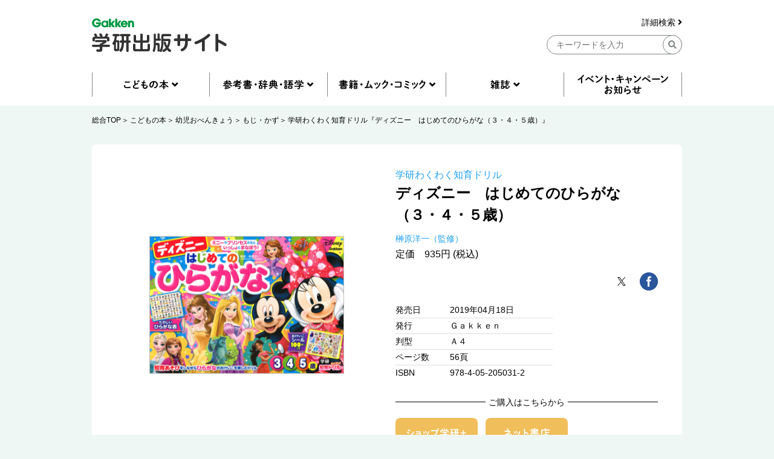

--- FILE ---
content_type: text/html; charset=UTF-8
request_url: https://hon.gakken.jp/book/1020503100
body_size: 63323
content:
<!DOCTYPE html>
<html lang="ja">

<head prefix="og: http://ogp.me/ns# fb: http://ogp.me/ns/fb# article: http://ogp.me/ns/article#">
<meta charset="UTF-8">
<title>学研わくわく知育ドリル『ディズニー　はじめてのひらがな（３・４・５歳）』 ｜ 学研出版サイト</title>
<meta name="description" content="ミッキーやミニー、ディズニープリンセス、アナ雪、ソフィア、プーさんなど、ディズニーキャラクターと一緒に「ひらがな」を学べる１冊。もじの練習＋楽しい問題で、子どもが初めて取り組むドリルとして最適です。おけいこシール１００枚＆ひらがな表つき！">


<meta property="og:site_name" content="学研出版サイト" />
<meta property="og:title" content="学研わくわく知育ドリル『ディズニー　はじめてのひらがな（３・４・５歳）』" />
<meta property="og:type" content="article" />
<meta property="og:url" content="https://hon.gakken.jp/book/1020503100" />
<meta property="og:image" content="https://hon.gakken.jp/img/books/352x452/4052050312.jpg" />
<meta property="og:description" content="ミッキーやミニー、ディズニープリンセス、アナ雪、ソフィア、プーさんなど、ディズニーキャラクターと一緒に「ひらがな」を学べる１冊。もじの練習＋楽しい問題で、子どもが初めて取り組むドリルとして最適です。おけいこシール１００枚＆ひらがな表つき！" />



<!-- Google Tag Manager -->
<script>(function(w,d,s,l,i){w[l]=w[l]||[];w[l].push({'gtm.start':
new Date().getTime(),event:'gtm.js'});var f=d.getElementsByTagName(s)[0],
j=d.createElement(s),dl=l!='dataLayer'?'&l='+l:'';j.async=true;j.src=
'https://www.googletagmanager.com/gtm.js?id='+i+dl;f.parentNode.insertBefore(j,f);
})(window,document,'script','dataLayer','GTM-N8NXV3R');</script>
<!-- End Google Tag Manager -->


<link rel="stylesheet" type="text/css" href="/css/reset.css">
<link rel="stylesheet" type="text/css" href="/css/slick.css">
<link rel="stylesheet" type="text/css" href="/css/utility.css">
<link rel="stylesheet" type="text/css" href="/css/common-pc.css" media="print">
<link rel="stylesheet" type="text/css" href="/css/page-book-pc.css" media="print">
<link rel="stylesheet" type="text/css" href="/css/common-pc.css" media="screen and (min-width: 769px)">
<link rel="stylesheet" type="text/css" href="/css/common-sp.css" media="screen and (max-width: 768px)">
<link rel="stylesheet" type="text/css" href="/css/page-book-pc.css" media="screen and (min-width: 769px)">
<link rel="stylesheet" type="text/css" href="/css/page-book-sp.css" media="screen and (max-width: 768px)">
<link rel="stylesheet" href="https://use.fontawesome.com/releases/v5.8.1/css/all.css" integrity="sha384-50oBUHEmvpQ+1lW4y57PTFmhCaXp0ML5d60M1M7uH2+nqUivzIebhndOJK28anvf" crossorigin="anonymous">
<link rel="shortcut icon" href="/img/favicon.ico">



<script src="/js/jquery-3.3.1.min.js"></script>
<script src="/js/slick.min.js"></script>
<script src="/js/common.js"></script>


</head>
<body class="l-body">

<!-- Google Tag Manager (noscript) -->
<noscript><iframe src="https://www.googletagmanager.com/ns.html?id=GTM-N8NXV3R"
height="0" width="0" style="display:none;visibility:hidden"></iframe></noscript>
<!-- End Google Tag Manager (noscript) -->
<!-- header -->
<header id="header" class="l-header">
  <div class="l-container">
    <div class="l-header__logo">
      <a href="/"><img src="/img/gakken__logo.png" alt="学研出版サイトロゴ" class="u-pc"></a>
      <a href="/"><img src="/img/gakken__logo__sp.png" alt="学研出版サイトロゴ" class="u-sp"></a>
    </div>
    <div class="l-header__search u-pc">
      <form action="/search/" method="post">
      <div class="l-header__search__detail u-pc">
        <a href="/search/">詳細検索 <i class="fas fa-angle-right"></i></a>
      </div>
      <input type="hidden" name="token" value="d9b8895561edb37b8dcb0c615f91f8c31f7bed9d606c911c1eb5ef60f3d3ced4">
      <input type="hidden" name="submit" value="keyword">
      <div class="l-header__search__input u-pc">
        <input type="text" name="q" placeholder="キーワードを入力" class="">
        <div class="l-header__btn-search">
          <button><i class="fas fa-search"></i></button>
        </div>
      </div>
      </form>
    </div>
    <div class="l-header__btn u-sp">
      <div class="l-header__btn__hamburger u-sp">
        <img src="/img/icon__hamburger-menu.png" alt="MENU">
      </div>
      <div class="l-header__btn__search u-sp">
        <img src="/img/icon__search__sp.png" alt="検索">
      </div>
    </div>
  </div>
  <div class="l-header__search u-sp">
    <form action="/search/" method="post">
    <input type="hidden" name="submit" value="keyword">
    <div class="l-header__search__input">
      <input type="text" name="q" placeholder="キーワードを入力" class="">
      <div class="l-header__btn-search">
        <button><i class="fas fa-search"></i></button>
      </div>
    </div>
    </form>
    <div class="l-header__search__detail">
      <a href="/search/">詳細検索 <i class="fas fa-angle-right"></i></a>
    </div>
  </div>
  <div class="l-header__btn-close u-sp">
    <img src="/img/icon__close.png" alt="閉じる">
  </div>
</header>
<!-- header --><nav class="l-nav u-pc">
  <div class="l-container">
    <ul class="l-nav__first">
      <li class="l-nav__first-item">
        <a title="" data-target="nav01" class="nav__open"></a>
      </li>
      <li class="l-nav__first-item">
        <a title="" data-target="nav02" class="nav__open"></a>
      </li>
      <li class="l-nav__first-item">
        <a title="" data-target="nav03" class="nav__open"></a>
      </li>
      <li class="l-nav__first-item">
        <a title="" data-target="nav04" class="nav__open"></a>
      </li>
      <li class="l-nav__first-item">
        <a href="/info/"></a>
      </li>
    </ul>
    <ul class="l-nav__second nav01">
      <li class="l-nav__second-item">
        <ul class="l-nav__second__top">
          <li class="l-nav__second__top-item"><a href="/children/"><img src="/img/nav__childrenbook.png" alt="こどもの本"></a></li>
          <li class="l-nav__second__top-item"><a href="/children/books.html?rankings"><img src="/img/nav__ranking.png" alt="ランキング"></a></li>
        </ul>
        <div class="l-nav__second__bottom">
          <div class="l-nav__second__bottom-col">
            <div class="l-nav__second__bottom-headings">
              <img src="/img/nav__genre.png" alt="ジャンル">
            </div>
            <div class="l-nav__second__bottom-wrapper">
              <ul class="l-nav__second-list">
                <li class="l-nav__second-list-item"><a href="/children/picture_books/">絵本</a></li>
                <li class="l-nav__second-list-item"><a href="/children/preschool/">幼児おべんきょう</a></li>
                <li class="l-nav__second-list-item"><a href="/children/play/">あそび・工作</a></li>
                <li class="l-nav__second-list-item"><a href="/children/educational/">知育トイ・知育教材</a></li>
                <li class="l-nav__second-list-item"><a href="/children/reading/">読み物</a></li>
                <li class="l-nav__second-list-item"><a href="/children/encyclopedias/">図鑑・百科</a></li>
                <li class="l-nav__second-list-item"><a href="/children/mangas/">学習まんが</a></li>
              </ul>
              <ul class="l-nav__second-list">
                <li class="l-nav__second-list-item"><a href="/children/gift/">プレゼント用おすすめセット</a></li>
                <li class="l-nav__second-list-item"><a href="/children/library/">図書館向け</a></li>
                <li class="l-nav__second-list-item"><a href="/children/projects/">自由研究</a></li>
              </ul>
            </div>
          </div>
          <div class="l-nav__second__bottom-col">
            <div class="l-nav__second__bottom-headings">
              <img src="/img/nav__target-age.png" alt="対象年齢">
            </div>
            <div class="l-nav__second__bottom-wrapper">
              <ul class="l-nav__second-list">
                <li class="l-nav__second-list-item"><a href="/children/books.html?age=1">０歳</a></li>
                <li class="l-nav__second-list-item"><a href="/children/books.html?age=2">１歳</a></li>
                <li class="l-nav__second-list-item"><a href="/children/books.html?age=3">２歳</a></li>
                <li class="l-nav__second-list-item"><a href="/children/books.html?age=4">３歳</a></li>
                <li class="l-nav__second-list-item"><a href="/children/books.html?age=5">４歳</a></li>
                <li class="l-nav__second-list-item"><a href="/children/books.html?age=6">５歳</a></li>
                <li class="l-nav__second-list-item"><a href="/children/books.html?age=7">６歳</a></li>
              </ul>
              <ul class="l-nav__second-list">
                <li class="l-nav__second-list-item"><a href="/children/books.html?age=8">小１</a></li>
                <li class="l-nav__second-list-item"><a href="/children/books.html?age=9">小２</a></li>
                <li class="l-nav__second-list-item"><a href="/children/books.html?age=10">小３</a></li>
                <li class="l-nav__second-list-item"><a href="/children/books.html?age=11">小４</a></li>
                <li class="l-nav__second-list-item"><a href="/children/books.html?age=12">小５</a></li>
                <li class="l-nav__second-list-item"><a href="/children/books.html?age=13">小６</a></li>
                <li class="l-nav__second-list-item"><a href="/children/books.html?age=14">中１</a></li>
                <li class="l-nav__second-list-item"><a href="/children/books.html?age=15">中２</a></li>
                <li class="l-nav__second-list-item"><a href="/children/books.html?age=16">中３</a></li>
                <li class="l-nav__second-list-item"><a href="/children/books.html?age=19">一般</a></li>
              </ul>
            </div>
          </div>
        </div>
      </li>
    </ul>
    <ul class="l-nav__second nav02">
      <li class="l-nav__second-item">
        <ul class="l-nav__second__top">
          <li class="l-nav__second__top-item"><a href="/reference/"><img src="/img/nav__reference.png" alt="参考書・辞典・語学"></a></li>
          <li class="l-nav__second__top-item"><a href="/reference/books.html?rankings"><img src="/img/nav__ranking.png" alt="ランキング"></a></li>
        </ul>
        <div class="l-nav__second__bottom">
          <div class="l-nav__second__bottom-col">
            <div class="l-nav__second__bottom-headings">
              <img src="/img/nav__genre.png" alt="ジャンル">
            </div>
            <div class="l-nav__second__bottom-wrapper">
              <ul class="l-nav__second-list">
                <li class="l-nav__second-list-item"><a href="/reference/preschool/">幼児向け参考書・問題集</a></li>
                <li class="l-nav__second-list-item"><a href="/reference/elementary/">小学生向け参考書・問題集</a></li>
                <li class="l-nav__second-list-item"><a href="/reference/juniorhigh/">中学生向け参考書・問題集</a></li>
                <li class="l-nav__second-list-item"><a href="/reference/highschool/">高校生向け参考書・問題集</a></li>
                <li class="l-nav__second-list-item"><a href="/reference/dictionaries/">辞典（辞書）・事典・字典</a></li>
                <li class="l-nav__second-list-item"><a href="/reference/eiken/">資格・検定</a></li>
                <li class="l-nav__second-list-item"><a href="/reference/language/">語学</a></li>
              </ul>
              <ul class="l-nav__second-list">
                <li class="l-nav__second-list-item"><a href="/reference/further/">進学・就職</a></li>
                <li class="l-nav__second-list-item"><a href="/reference/update/">大人の学び直し</a></li>
              </ul>
            </div>
          </div>
          <div class="l-nav__second__bottom-col">
            <div class="l-nav__second__bottom-headings">
              <img src="/img/nav__target-age.png" alt="対象年齢">
            </div>
            <div class="l-nav__second__bottom-wrapper">
              <ul class="l-nav__second-list">
                <li class="l-nav__second-list-item"><a href="/reference/books.html?age=3">２歳</a></li>
                <li class="l-nav__second-list-item"><a href="/reference/books.html?age=4">３歳</a></li>
                <li class="l-nav__second-list-item"><a href="/reference/books.html?age=5">４歳</a></li>
                <li class="l-nav__second-list-item"><a href="/reference/books.html?age=6">５歳</a></li>
                <li class="l-nav__second-list-item"><a href="/reference/books.html?age=8">小１</a></li>
                <li class="l-nav__second-list-item"><a href="/reference/books.html?age=9">小２</a></li>
                <li class="l-nav__second-list-item"><a href="/reference/books.html?age=10">小３</a></li>
              </ul>
              <ul class="l-nav__second-list">
                <li class="l-nav__second-list-item"><a href="/reference/books.html?age=11">小４</a></li>
                <li class="l-nav__second-list-item"><a href="/reference/books.html?age=12">小５</a></li>
                <li class="l-nav__second-list-item"><a href="/reference/books.html?age=13">小６</a></li>
                <li class="l-nav__second-list-item"><a href="/reference/books.html?age=14">中１</a></li>
                <li class="l-nav__second-list-item"><a href="/reference/books.html?age=15">中２</a></li>
                <li class="l-nav__second-list-item"><a href="/reference/books.html?age=16">中３</a></li>
                <li class="l-nav__second-list-item"><a href="/reference/books.html?age=17">高校生</a></li>
                <li class="l-nav__second-list-item"><a href="/reference/books.html?age=18">大学生</a></li>
                <li class="l-nav__second-list-item"><a href="/reference/books.html?age=19">一般</a></li>
              </ul>
            </div>
          </div>
        </div>
      </li>
    </ul>
    <ul class="l-nav__second nav03">
      <li class="l-nav__second-item">
        <ul class="l-nav__second__top">
          <li class="l-nav__second__top-item"><a href="/books/"><img src="/img/nav__mook.png" alt="書籍・ムック・コミック"></a></li>
          <li class="l-nav__second__top-item"><a href="/books/books.html?rankings"><img src="/img/nav__ranking.png" alt="ランキング"></a></li>
        </ul>
        <div class="l-nav__second__bottom">
          <div class="l-nav__second__bottom-col">
            <div class="l-nav__second__bottom-headings">
              <img src="/img/nav__genre.png" alt="ジャンル">
            </div>
            <div class="l-nav__second__bottom-wrapper">
              <ul class="l-nav__second-list">
                <li class="l-nav__second-list-item"><a href="/books/practical/">料理・健康・趣味・実用</a></li>
                <li class="l-nav__second-list-item"><a href="/books/entertainment/">エンタテインメント</a></li>
                <li class="l-nav__second-list-item"><a href="/books/history/">歴史・宗教・科学</a></li>
              </ul>
              <ul class="l-nav__second-list">
                <li class="l-nav__second-list-item"><a href="/books/business/">社会・ビジネス</a></li>
                <li class="l-nav__second-list-item"><a href="/books/literature/">文芸・ノンフィクション</a></li>
                <li class="l-nav__second-list-item"><a href="/books/comics/">コミック</a></li>
              </ul>
            </div>
          </div>
          <div class="l-nav__second__bottom-col">
            <div class="l-nav__second__bottom-wrapper">
            <div class="l-nav__second__bottom-headings">
            </div>
              <ul class="l-nav__second-list">
                <li class="l-nav__second-list-item"><a href="/books/medical/">医学専門書</a></li>
                <li class="l-nav__second-list-item"><a href="/books/nursing/">看護専門書</a></li>
                <li class="l-nav__second-list-item"><a href="/books/technical/">各種専門書</a></li>
              </ul>
              <ul class="l-nav__second-list">
                <li class="l-nav__second-list-item"><a href="/books/certification/">資格・検定</a></li>
              </ul>
            </div>
          </div>
        </div>
      </li>
    </ul>
    <ul class="l-nav__second nav04">
      <li class="l-nav__second-item">
        <ul class="l-nav__second__top">
          <li class="l-nav__second__top-item"><a href="/magazines/"><img src="/img/nav__magazine.png" alt="雑誌"></a></li>
          <li class="l-nav__second__top-item"><a href="/magazines/books.html?rankings"><img src="/img/nav__ranking.png" alt="ランキング"></a></li>
        </ul>
        <div class="l-nav__second__bottom">
          <div class="l-nav__second__bottom-col">
            <div class="l-nav__second__bottom-headings">
              <img src="/img/nav__genre.png" alt="ジャンル">
            </div>
            <div class="l-nav__second__bottom-wrapper">
              <ul class="l-nav__second-list">
                <li class="l-nav__second-list-item"><a href="/magazines/#children">こども雑誌</a></li>
                <li class="l-nav__second-list-item"><a href="/magazines/#education">教育・保育</a></li>
              </ul>
              <ul class="l-nav__second-list">
                <li class="l-nav__second-list-item"><a href="/magazines/#medical">医療・看護</a></li>
                <li class="l-nav__second-list-item"><a href="/magazines/#anime">アニメ</a></li>
              </ul>
            </div>
          </div>
          <div class="l-nav__second__bottom-col">
            <div class="l-nav__second__bottom-wrapper">
            <div class="l-nav__second__bottom-headings">
            </div>
              <ul class="l-nav__second-list">
                <li class="l-nav__second-list-item"><a href="/magazines/#puzzles">パズル</a></li>
              </ul>
            </div>
          </div>
        </div>
      </li>
    </ul>
  </div>
</nav>

<nav class="l-nav u-sp">
  <div class="l-nav__inner">
    <ul class="l-nav__first">
      <li class="l-nav__first-item">
        <div class="l-nav__first-item-headings c-accordion-open">
          <img src="/img/nav__childrenbook__sp.png" alt="こどもの本">
        </div>
        <div class="l-nav__second">
          <ul class="l-nav__second__top">
            <li class="l-nav__second__top-item c-childrenbook"><a href="/children/"><img src="/img/nav__childrenbook__second__sp.png" alt="こどもの本TOP"></a></li>
            <li class="l-nav__second__top-item c-ranking"><a href="/children/books.html?rankings"><img src="/img/nav__ranking__sp.png" alt="ランキング"></a></li>
          </ul>
          <div class="l-nav__second__bottom">
            <div class="l-nav__second__bottom-col">
              <div class="l-nav__second__bottom-headings c-genre">
                <img src="/img/nav__genre__sp.png" alt="ジャンル">
              </div>
              <div class="l-nav__second__bottom-wrapper">
                <ul class="l-nav__second-list">
                  <li class="l-nav__second-list-item"><a href="/children/picture_books/">絵本</a></li>
                  <li class="l-nav__second-list-item"><a href="/children/preschool/">幼児おべんきょう</a></li>
                  <li class="l-nav__second-list-item"><a href="/children/play/">あそび・工作</a></li>
                  <li class="l-nav__second-list-item"><a href="/children/educational/">知育トイ・知育教材</a></li>
                  <li class="l-nav__second-list-item"><a href="/children/reading/">読み物</a></li>
                  <li class="l-nav__second-list-item"><a href="/children/encyclopedias/">図鑑・百科</a></li>
                  <li class="l-nav__second-list-item"><a href="/children/mangas/">学習まんが</a></li>
                  <li class="l-nav__second-list-item"><a href="/children/gift/">プレゼント用おすすめセット</a></li>
                  <li class="l-nav__second-list-item"><a href="/children/library/">図書館向け</a></li>
                  <li class="l-nav__second-list-item"><a href="/children/projects/">自由研究</a></li>
                </ul>
              </div>

            </div>
            <div class="l-nav__second__bottom-col">
              <div class="l-nav__second__bottom-headings c-target-age">
                <img src="/img/nav__target-age.png" alt="対象年齢">
              </div>
              <div class="l-nav__second__bottom-wrapper">
                <ul class="l-nav__second-list">
                  <li class="l-nav__second-list-item"><a href="/children/books.html?age=1">０歳</a></li>
                  <li class="l-nav__second-list-item"><a href="/children/books.html?age=2">１歳</a></li>
                  <li class="l-nav__second-list-item"><a href="/children/books.html?age=3">２歳</a></li>
                  <li class="l-nav__second-list-item"><a href="/children/books.html?age=4">３歳</a></li>
                  <li class="l-nav__second-list-item"><a href="/children/books.html?age=5">４歳</a></li>
                  <li class="l-nav__second-list-item"><a href="/children/books.html?age=6">５歳</a></li>
                  <li class="l-nav__second-list-item"><a href="/children/books.html?age=7">６歳</a></li>
                  <li class="l-nav__second-list-item"><a href="/children/books.html?age=8">小１</a></li>
                  <li class="l-nav__second-list-item"><a href="/children/books.html?age=9">小２</a></li>
                  <li class="l-nav__second-list-item"><a href="/children/books.html?age=10">小３</a></li>
                  <li class="l-nav__second-list-item"><a href="/children/books.html?age=11">小４</a></li>
                  <li class="l-nav__second-list-item"><a href="/children/books.html?age=12">小５</a></li>
                  <li class="l-nav__second-list-item"><a href="/children/books.html?age=13">小６</a></li>
                  <li class="l-nav__second-list-item"><a href="/children/books.html?age=14">中１</a></li>
                  <li class="l-nav__second-list-item"><a href="/children/books.html?age=15">中２</a></li>
                  <li class="l-nav__second-list-item"><a href="/children/books.html?age=16">中３</a></li>
                  <li class="l-nav__second-list-item"><a href="/children/books.html?age=19">一般</a></li>
                </ul>
              </div>

            </div>

          </div>
        </div>
      </li>
      <li class="l-nav__first-item">
        <div class="l-nav__first-item-headings  c-accordion-open">
          <img src="/img/nav__reference__sp.png" alt="参考書・辞典・語学">
        </div>
        <div class="l-nav__second">
          <ul class="l-nav__second__top">
            <li class="l-nav__second__top-item c-reference"><a href="/reference/"><img src="/img/nav__reference__second__sp.png" alt="参考書・辞典・語学TOP"></a></li>
            <li class="l-nav__second__top-item c-ranking"><a href="/reference/books.html?rankings"><img src="/img/nav__ranking__sp.png" alt="ランキング"></a></li>
          </ul>
          <div class="l-nav__second__bottom">
            <div class="l-nav__second__bottom-col">
              <div class="l-nav__second__bottom-headings c-genre">
                <img src="/img/nav__genre__sp.png" alt="ジャンル">
              </div>
              <div class="l-nav__second__bottom-wrapper">
                <ul class="l-nav__second-list">
                  <li class="l-nav__second-list-item"><a href="/reference/preschool/">幼児向け参考書・問題集</a></li>
                  <li class="l-nav__second-list-item"><a href="/reference/elementary/">小学生向け参考書・問題集</a></li>
                  <li class="l-nav__second-list-item"><a href="/reference/juniorhigh/">中学生向け参考書・問題集</a></li>
                  <li class="l-nav__second-list-item"><a href="/reference/highschool/">高校生向け参考書・問題集</a></li>
                  <li class="l-nav__second-list-item"><a href="/reference/dictionaries/">辞典（辞書）・事典・字典</a></li>
                  <li class="l-nav__second-list-item"><a href="/reference/eiken/">資格・検定</a></li>
                  <li class="l-nav__second-list-item"><a href="/reference/language/">語学</a></li>
                  <li class="l-nav__second-list-item"><a href="/reference/further/">進学・就職</a></li>
                  <li class="l-nav__second-list-item"><a href="/reference/update/">大人の学び直し</a></li>
                </ul>
              </div>

            </div>
            <div class="l-nav__second__bottom-col">
              <div class="l-nav__second__bottom-headings c-target-age">
                <img src="/img/nav__target-age.png" alt="対象年齢">
              </div>
              <div class="l-nav__second__bottom-wrapper">
                <ul class="l-nav__second-list">
                  <li class="l-nav__second-list-item"><a href="/reference/books.html?age=3">２歳</a></li>
                  <li class="l-nav__second-list-item"><a href="/reference/books.html?age=4">３歳</a></li>
                  <li class="l-nav__second-list-item"><a href="/reference/books.html?age=5">４歳</a></li>
                  <li class="l-nav__second-list-item"><a href="/reference/books.html?age=6">５歳</a></li>
                  <li class="l-nav__second-list-item"><a href="/reference/books.html?age=8">小１</a></li>
                  <li class="l-nav__second-list-item"><a href="/reference/books.html?age=9">小２</a></li>
                  <li class="l-nav__second-list-item"><a href="/reference/books.html?age=10">小３</a></li>
                  <li class="l-nav__second-list-item"><a href="/reference/books.html?age=11">小４</a></li>
                  <li class="l-nav__second-list-item"><a href="/reference/books.html?age=12">小５</a></li>
                  <li class="l-nav__second-list-item"><a href="/reference/books.html?age=13">小６</a></li>
                  <li class="l-nav__second-list-item"><a href="/reference/books.html?age=14">中１</a></li>
                  <li class="l-nav__second-list-item"><a href="/reference/books.html?age=15">中２</a></li>
                  <li class="l-nav__second-list-item"><a href="/reference/books.html?age=16">中３</a></li>
                  <li class="l-nav__second-list-item"><a href="/reference/books.html?age=17">高校生</a></li>
                  <li class="l-nav__second-list-item"><a href="/reference/books.html?age=18">大学生</a></li>
                  <li class="l-nav__second-list-item"><a href="/reference/books.html?age=19">一般</a></li>
                </ul>
              </div>

            </div>

          </div>
        </div>
      </li>
      <li class="l-nav__first-item">
        <div class="l-nav__first-item-headings  c-accordion-open">
          <img src="/img/nav__mook__sp.png" alt="書籍・ムック・コミック">
        </div>
        <div class="l-nav__second">
          <ul class="l-nav__second__top">
            <li class="l-nav__second__top-item c-mook"><a href="/books/"><img src="/img/nav__mook__second__sp.png" alt="書籍・ムック・コミックTOP"></a></li>
            <li class="l-nav__second__top-item c-ranking"><a href="/books/books.html?rankings"><img src="/img/nav__ranking__sp.png" alt="ランキング"></a></li>
          </ul>
          <div class="l-nav__second__bottom">
            <div class="l-nav__second__bottom-col">
              <div class="l-nav__second__bottom-headings c-genre">
                <img src="/img/nav__genre__sp.png" alt="ジャンル">
              </div>
              <div class="l-nav__second__bottom-wrapper">
                <ul class="l-nav__second-list">
                  <li class="l-nav__second-list-item"><a href="/books/practical/">料理・健康・趣味・実用</a></li>
                  <li class="l-nav__second-list-item"><a href="/books/entertainment/">エンタテインメント</a></li>
                  <li class="l-nav__second-list-item"><a href="/books/history/">歴史・宗教・科学</a></li>
                  <li class="l-nav__second-list-item"><a href="/books/business/">社会・ビジネス</a></li>
                  <li class="l-nav__second-list-item"><a href="/books/literature/">文芸・ノンフィクション</a></li>
                  <li class="l-nav__second-list-item"><a href="/books/comics/">コミック</a></li>
                  <li class="l-nav__second-list-item"><a href="/books/medical/">医学専門書</a></li>
                  <li class="l-nav__second-list-item"><a href="/books/nursing/">看護専門書</a></li>
                  <li class="l-nav__second-list-item"><a href="/books/technical/">各種専門書</a></li>
                  <li class="l-nav__second-list-item"><a href="/books/certification/">資格・検定</a></li>
                </ul>
              </div>
            </div>
          </div>
        </div>
      </li>
      <li class="l-nav__first-item">
        <div class="l-nav__first-item-headings c-accordion-open">
          <img src="/img/nav__magazine__sp.png" alt="雑誌">
        </div>
        <div class="l-nav__second">
          <ul class="l-nav__second__top">
            <li class="l-nav__second__top-item c-magazine"><a href="/magazines/"><img src="/img/nav__magazine__second__sp.png" alt="雑誌TOP"></a></li>
            <li class="l-nav__second__top-item c-ranking"><a href="/magazines/books.html?rankings"><img src="/img/nav__ranking__sp.png" alt="ランキング"></a></li>
          </ul>
          <div class="l-nav__second__bottom">
            <div class="l-nav__second__bottom-col">
              <div class="l-nav__second__bottom-headings c-genre">
                <img src="/img/nav__genre__sp.png" alt="ジャンル">
              </div>
              <div class="l-nav__second__bottom-wrapper">
                <ul class="l-nav__second-list">
                  <li class="l-nav__second-list-item"><a href="/magazines/#children">こども雑誌</a></li>
                  <li class="l-nav__second-list-item"><a href="/magazines/#education">教育・保育</a></li>
                  <li class="l-nav__second-list-item"><a href="/magazines/#medical">医療・看護</a></li>
                  <li class="l-nav__second-list-item"><a href="/magazines/#anime">アニメ</a></li>
                  <li class="l-nav__second-list-item"><a href="/magazines/#puzzles">パズル</a></li>
                </ul>
              </div>

            </div>
          </div>
        </div>
      </li>
      <li class="l-nav__first-item">
        <div class="l-nav__first-item-headings">
          <a href="/info/"><img src="/img/nav__event__sp.png" alt="イベント・キャンペーン・お知らせ"></a>
        </div>
      </li>
      <li class="l-nav__first-item">
        <div class="l-nav__first-item-headings">
          <a href="/search/"><img src="/img/nav__detail-search__sp.png" alt="詳細検索"></a>
        </div>
      </li>
      <li class="l-nav__first-item">
        <div class="l-nav__first-item-headings">
          <a href="/agreement/"><img src="/img/nav__sitepolicy__sp.png" alt="サイトのご利用にあたって"></a>
        </div>
      </li>
      <li class="l-nav__first-item">
        <div class="l-nav__first-item-headings">
          <a href="https://gakken-plus.co.jp/rights/" target="_blank"><img src="/img/nav__copyright__sp.png" alt="著作物の使用等について"></a>
        </div>
      </li>
      <li class="l-nav__first-item">
        <div class="l-nav__first-item-headings">
          <a href="/sitemap/"><img src="/img/nav__sitemap__sp.png" alt="サイトマップ"></a>
        </div>
      </li>
      <li class="l-nav__first-item">
        <div class="l-nav__first-item-headings">
          <a href="https://gakken-plus.co.jp/contact/" target="_blank"><img src="/img/nav__contact__sp.png" alt="お問い合わせ"></a>
        </div>
      </li>
    </ul>
  </div>
</nav>
<!-- nav -->
<section class="c-breadcrum u-pc">
  <div class="l-container">
    <ul class="c-breadcrum-list">
            <li class="c-breadcrum-list-item">
        <a href="/">総合TOP</a>
      </li>
                  <li class="c-breadcrum-list-item">
        <a href="/children/">こどもの本</a>
      </li>
                  <li class="c-breadcrum-list-item">
        <a href="/children/preschool/">幼児おべんきょう</a>
      </li>
                  <li class="c-breadcrum-list-item">
        <a href="/children/preschool/letters/">もじ・かず</a>
      </li>
            <li class="c-breadcrum-list-item">
        <a href="/book/1020503100">学研わくわく知育ドリル『ディズニー　はじめてのひらがな（３・４・５歳）』</a>
      </li>
    </ul>
  </div>
</section>


<section class="p-book__detail">
  <div class="l-container l-section">
    <div class="p-book__detail-col">

      <p class="p-book__detail__subtitle u-sp"><a href="/series/%E5%AD%A6%E7%A0%94%E3%82%8F%E3%81%8F%E3%82%8F%E3%81%8F%E7%9F%A5%E8%82%B2%E3%83%89%E3%83%AA%E3%83%AB">学研わくわく知育ドリル</a></p>      <p class="p-book__detail__title u-sp">ディズニー　はじめてのひらがな（３・４・５歳）</p>
                                    <ul class="p-book__detail__author u-sp">
                <li class="p-book__detail__author-item">
          <a href="/author/%E6%A6%8A%E5%8E%9F%E6%B4%8B%E4%B8%80">榊原洋一（監修）</a>
        </li>
              </ul>

      <div class="p-book__detail-slider-wrapper">
        <div class="p-book__detail-slider">
          <div class="p-book__detail__slider-item">
            <a href="javascript:;"><img src="/img/books/352x452/1020503100.jpg" alt=""></a>
          </div>
                            </div>
        <div class="p-book__detail__btn-arrow u-sp">
          <img src="/img/btn__arrow__next.png" alt="＞">
        </div>
        <div class="p-book__detail__btn-buy u-sp">
          <div class="p-book__detail__btn-buy-headings">
            <span>ご購入はこちらから</span>
          </div>
          <ul class="p-book__detail__btn-buy-list">
            <li class="p-book__detail__btn-buy-item p-book__detail__btn-buy-item__shopgakken shopgakken-nowonsale">
              <a href="/shopgakken/shop/2/1020503100" target="_blank"></a>>            </li>
                      <li class="p-book__detail__btn-buy-item">
              <a data-target="p-book__modal04" class="u-modal-open"><img src="/img/btn__netshop.png" alt="ネット書店"></a>
            </li>
                              </ul>
        </div>
      </div>

      
      
      <p class="p-book__detail__price u-sp">
      定価　935円 (税込)
      </p>

      

                  <p class="p-book__detail-seeimage u-pc">
        <a data-target="p-book__modal01" class="u-modal-open">1件全ての画像を見る <i class="fas fa-angle-right"></i></a>
      </p>
      
      <div class="p-book__detail__table u-sp">
        <p class="p-book__detail__releasedate u-sp"><span class="p-book__detail__table-headings">発売日</span><span class="p-book__detail__table-contents">2019年04月18日</span></p>
        <p class="p-book__detail__publisher u-sp"><span class="p-book__detail__table-headings">発行</span><span class="p-book__detail__table-contents">Ｇａｋｋｅｎ       </span></p>        <p class="p-book__detail__size u-sp"><span class="p-book__detail__table-headings">判型</span><span class="p-book__detail__table-contents">Ａ４</span></p>        <p class="p-book__detail__pagenumber u-sp"><span class="p-book__detail__table-headings">ページ数</span><span class="p-book__detail__table-contents">56頁</span></p>        <p class="p-book__detail__isbn u-sp"><span class="p-book__detail__table-headings">ISBN</span><span class="p-book__detail__table-contents">978-4-05-205031-2</span></p>      </div>

            
      
      <div class="p-book__detail-label">
        <div class="p-book__detail-label-row">
          <div class="p-book__detail-label-headings">
            対象
          </div>
          <ul class="p-book__detail-label-list">
                        <li class="p-book__detail-label-item c-label maintarget">3歳</li>
                        <li class="p-book__detail-label-item c-label maintarget">4歳</li>
                        <li class="p-book__detail-label-item c-label maintarget">5歳</li>
                      </ul>
        </div>
                      </div>

          
    </div>
    
    <div class="p-book__detail-col">
      <p class="p-book__detail__subtitle u-pc"><a href="/series/%E5%AD%A6%E7%A0%94%E3%82%8F%E3%81%8F%E3%82%8F%E3%81%8F%E7%9F%A5%E8%82%B2%E3%83%89%E3%83%AA%E3%83%AB">学研わくわく知育ドリル</a></p>      <p class="p-book__detail__title u-pc">ディズニー　はじめてのひらがな（３・４・５歳）</p>
                              
      
      <ul class="p-book__detail__author u-pc">
                <li class="p-book__detail__author-item">
          <a href="/author/%E6%A6%8A%E5%8E%9F%E6%B4%8B%E4%B8%80">榊原洋一（監修）</a>
        </li>
              </ul>

      <p class="p-book__detail__price u-pc">
      定価　935円 (税込)
      </p>

      

      <ul class="c-btn-share p-book__detail__btn-share u-pc">
        <li class="c-btn-share-item p-book__detail__btn-share-item">
          <a href="https://twitter.com/share?text=%E5%AD%A6%E7%A0%94%E3%82%8F%E3%81%8F%E3%82%8F%E3%81%8F%E7%9F%A5%E8%82%B2%E3%83%89%E3%83%AA%E3%83%AB%E3%80%8E%E3%83%87%E3%82%A3%E3%82%BA%E3%83%8B%E3%83%BC%E3%80%80%E3%81%AF%E3%81%98%E3%82%81%E3%81%A6%E3%81%AE%E3%81%B2%E3%82%89%E3%81%8C%E3%81%AA%EF%BC%88%EF%BC%93%E3%83%BB%EF%BC%94%E3%83%BB%EF%BC%95%E6%AD%B3%EF%BC%89%E3%80%8F%20%EF%BD%9C%20%E5%AD%A6%E7%A0%94%E5%87%BA%E7%89%88%E3%82%B5%E3%82%A4%E3%83%88&url=https%3A%2F%2Fhon.gakken.jp%2Fbook%2F1020503100" target="_blank"><img src="/img/icon__x.png" alt="x"></a>
        </li>
        <li class="c-btn-share-item p-book__detail__btn-share-item">
          <a href="https://www.facebook.com/sharer/sharer.php?u=https://hon.gakken.jp/book/1020503100" target="_blank"><img src="/img/icon__facebook.png" alt="facebook"></a>
        </li>
      </ul>
      <div class="p-book__detail__table u-pc">
        <p class="p-book__detail__releasedate u-pc"><span>発売日</span>2019年04月18日</p>
        <p class="p-book__detail__publisher u-pc"><span>発行</span>Ｇａｋｋｅｎ       </p>        <p class="p-book__detail__size u-pc"><span>判型</span>Ａ４</p>        <p class="p-book__detail__pagenumber u-pc"><span>ページ数</span>56頁</p>        <p class="p-book__detail__isbn u-pc"><span>ISBN</span>978-4-05-205031-2</p>      </div>
      <ul class="p-book__detail__btn-trial">
                      </ul>
      <div class="p-book__detail__btn-buy">
        <div class="p-book__detail__btn-buy-headings">
          <span>ご購入はこちらから</span>
        </div>
        <ul class="p-book__detail__btn-buy-list">
          <li class="p-book__detail__btn-buy-item p-book__detail__btn-buy-item__shopgakken shopgakken-nowonsale">
            <a href="/shopgakken/shop/1/1020503100" target="_blank"></a>          </li>
                    <li class="p-book__detail__btn-buy-item">
            <a data-target="p-book__modal02" class="u-modal-open"><img src="/img/btn__netshop.png" alt="ネット書店"></a>
          </li>
                            </ul>
      </div>


        
      <ul class="c-btn-share p-book__detail__btn-share u-sp">
        <li class="c-btn-share-item p-book__detail__btn-share-item">
          <a href="https://social-plugins.line.me/lineit/share?url=https%3A%2F%2Fhon.gakken.jp%2Fbook%2F1020503100" target="_blank"><img src="/img/icon__line.png" alt="LINE"></a>
        </li>
        <li class="c-btn-share-item p-book__detail__btn-share-item">
          <a href="https://twitter.com/share?text=%E5%AD%A6%E7%A0%94%E3%82%8F%E3%81%8F%E3%82%8F%E3%81%8F%E7%9F%A5%E8%82%B2%E3%83%89%E3%83%AA%E3%83%AB%E3%80%8E%E3%83%87%E3%82%A3%E3%82%BA%E3%83%8B%E3%83%BC%E3%80%80%E3%81%AF%E3%81%98%E3%82%81%E3%81%A6%E3%81%AE%E3%81%B2%E3%82%89%E3%81%8C%E3%81%AA%EF%BC%88%EF%BC%93%E3%83%BB%EF%BC%94%E3%83%BB%EF%BC%95%E6%AD%B3%EF%BC%89%E3%80%8F%20%EF%BD%9C%20%E5%AD%A6%E7%A0%94%E5%87%BA%E7%89%88%E3%82%B5%E3%82%A4%E3%83%88&url=https%3A%2F%2Fhon.gakken.jp%2Fbook%2F1020503100" target="_blank"><img src="/img/icon__x.png" alt="x"></a>
        </li>
        <li class="c-btn-share-item p-book__detail__btn-share-item">
          <a href="https://www.facebook.com/sharer/sharer.php?u=https://hon.gakken.jp/book/1020503100" target="_blank"><img src="/img/icon__facebook.png" alt="facebook"></a>
        </li>
      </ul>


                </div>
  </div>
</section>


<section class="p-book__nav u-pc">
  <div class="l-container">
    <ul class="p-book__nav-list">
      <li class="p-book__nav-item"><a href="#p-book__introduction">内容紹介</a></li>
            <li class="p-book__nav-item"><a href="#p-book__author">著者紹介</a></li>            <li class="p-book__nav-item"><a href="#p-book__event">イベント・キャンペーン</a></li>                  <li class="p-book__nav-item"><a href="#p-book__recommend">こちらもおすすめ</a></li>      <li class="p-book__nav-item"><a href="#p-book__related-site">関連サイト</a></li>    </ul>
  </div>
</section>

<section class="c-free  c-introduction p-book__introduction" id="p-book__introduction">
  <div class="l-container l-section">
    <h2><img src="/img/h2__introduction.png" alt="内容紹介"></h2>
    <ul class="c-free-list">
      <li class="c-free-item">大人気「学研わくわく知育ドリル」シリーズに、ディズニーオールキャラの最新シリーズが登場！<br/><br/>シール100枚＆かわいいひらがな表つき！<br/>なぞり書きと文字にまつわる楽しいワークで、ひらがな（清音）を、やさしいものから段階的に学べます。<br/><br/>ミッキー、ミニー、ディズニープリンセス、アナ雪、ソフィア、エレナ、くまのプーさん、トイ・ストーリー、モンスターズ・インク、ズートピア、ベイマックス、モアナ…ほか<br/>ディズニーキャラクターたちの世界観にあわせてつくられたオールカラーの問題ページは、眺めるだけでもわくわく！<br/><br/>●お子さまの大好きなシールがたくさん付いているので自発的に取り組めます。<br/>●ページを1枚ずつ切り取っておけいこすることもできます。<br/>●切り取って使えるディズニーキャラの「ひらがな表」付き。<br/>●学習の最後にキャラクター表がついています。これまで学習したひらがなで、キャラクターの名前を読んでみましょう。</li>                                                                      </ul>
  </div>
</section>
    </ul>
  </div>
</section>



<section class="c-free p-book__author" id="p-book__author">
  <div class="l-container l-section">
    <h2><img src="/img/h2__author.png" alt="著者紹介"></h2>
    <ul class="c-fee-list">
            <li class="c-free-item">
        <p class="p-book__author-author"><a href="/author/%E6%A6%8A%E5%8E%9F%E6%B4%8B%E4%B8%80">榊原洋一（監修）</a></p>
        <p class="p-book__author-text">お茶の水女子大学名誉教授。医学博士。子どもの発達心理学が専門。<br/>小児科医、大学病院医局長、国際医療協力の経験を経て、科学的視点からの子育て研究の重要性を説く。<br/><br/>【監修者 推薦のことばより(※抜粋)】<br/>この本は、お子さまが大好きなディズニーキャラクターと一緒に、楽しく遊びながら学べるドリルです。各ページでは、楽しく遊ぶなかで、お子さまが運筆力や集中力、洞察力、思考力を自然と伸ばしていけるように工夫してあります。楽しくおけいこをしながら、こうした力が自然と身についていきます。</p>
      </li>
          </ul>
  </div>
</section>



<section class="c-event p-book__event" id="p-book__event">
  <div class="l-container l-section">
    <h2><img src="/img/h2__event-campaign.png" alt="イベント・キャンペーン"></h2>
    <div class="c-event-row">
      <ul class="c-event-list">
                                      <li class="c-event-list-item">
              <a href="/info/e202104260089"></a>
              <div class="c-event-list-image">
                <img src="/img/event/100x100/89.jpg" alt="">                              </div>
              <div class="c-event-list-text">
                <p class="c-event-list-date">2021/04/26 UP</p>
                <p class="c-event-list-caption">#ディズニーとたのしくまなぼう SNSキャンペーン！ 写真つきの投稿で30名様に素敵なプレゼントが当たる！</p>
              </div>
            </li>
                                </ul>
    </div>
  </div>
</section>





<section class="c-book c-recommend p-book__recommend" id="p-book__recommend">
  <div class="l-container">
    <h2><img src="/img/h2__recommend.png" alt="こちらもおすすめ"></h2>
    <div class="c-book-list c-book-slider">
            <div class="c-book-item">
        <a href="/book/1020611300">
          <div class="c-book-image">
            <img src="/img/books/h192/1020611300.jpg" alt="学研の頭脳開発『頭脳開発×学研教室　入学準備　２０２６年度版　この１冊で完成！』">
          </div>
          <p class="c-book-subtitle">学研の頭脳開発</p>
          <p class="c-book-title">頭脳開発×学研教室　入学準備　２０２６年度版　この１冊で完成！</p>
          <p class="c-book-author">頭脳開発・学研教室編集チーム</p>
        </a>
              </div>
            <div class="c-book-item">
        <a href="/book/1020449500">
          <div class="c-book-image">
            <img src="/img/books/h192/1020449500.jpg" alt="学研わくわく知育ドリル『ディズニープリンセスひらがな（３歳・４歳・５歳）』">
          </div>
          <p class="c-book-subtitle">学研わくわく知育ドリル</p>
          <p class="c-book-title">ディズニープリンセスひらがな（３歳・４歳・５歳）</p>
          <p class="c-book-author">榊原洋一</p>
        </a>
              </div>
            <div class="c-book-item">
        <a href="/book/1020446600">
          <div class="c-book-image">
            <img src="/img/books/h192/1020446600.jpg" alt="学研の幼児ワーク『２～４歳　はじめてのおけいこ』">
          </div>
          <p class="c-book-subtitle">学研の幼児ワーク</p>
          <p class="c-book-title">２～４歳　はじめてのおけいこ</p>
          <p class="c-book-author">学研の幼児ワーク編集部 / 加藤信巳</p>
        </a>
              </div>
            <div class="c-book-item">
        <a href="/book/1020530700">
          <div class="c-book-image">
            <img src="/img/books/h192/1020530700.jpg" alt="学研の幼児ワーク『３歳　まるごとこれ１冊　できるかな』">
          </div>
          <p class="c-book-subtitle">学研の幼児ワーク</p>
          <p class="c-book-title">３歳　まるごとこれ１冊　できるかな</p>
          <p class="c-book-author">学研の幼児ワーク編集部 / 加藤信巳（知脳教育研究所）</p>
        </a>
              </div>
          </div>
  </div>
</section>

<section class="c-related-site p-book__related-site" id="p-book__related-site">
  <div class="l-container l-section">
    <h2><img src="/img/h2__related-site.png" alt="関連サイト"></h2>
    <ul class="c-related-site-list">
            <li class="c-related-site-item">
        <p class="c-related-site-sitename"><a href="https://gakken.jp/youjiw/" target="_blank">学研の幼児ワーク</a></p>
        <p class="c-related-site-caption">「学研の幼児ワーク」公式サイトです。キャンペーンのご案内、ワークの特徴のご紹介、無料お試しダウンロードつきラインナップ一覧、お子さんにぴったりのワーク診断、がんばり賞の賞品紹介、コミュニティサイトへのリンクなど</p>
      </li>
            <li class="c-related-site-item">
        <p class="c-related-site-sitename"><a href="https://www.gakken.jp/liliane/" target="_blank">動物と話せる少女　リリアーネのお部屋</a></p>
        <p class="c-related-site-caption">いま最も読まれている女の子向けの児童書読み物「動物と話せる少女　リリアーネ」の公式ホームページです。最新刊情報、オリジナルグッズ、イベントの紹介なども！</p>
      </li>
            <li class="c-related-site-item">
        <p class="c-related-site-sitename"><a href="https://www.gakken.jp/tricia/" target="_blank">トリシアのお部屋へようこそ！！</a></p>
        <p class="c-related-site-caption">かわいい魔女が大かつやくの人気ファンタジー「トリシアは魔法のお医者さん！！」シリーズの公式サイトです♪　サイト限定のイラスト、読み物、最新情報、もりだくさん！　遊びにきてね☆</p>
      </li>
            <li class="c-related-site-item">
        <p class="c-related-site-sitename"><a href="http://kirapichi.net/" target="_blank">キラピチネット</a></p>
        <p class="c-related-site-caption">JS（女子小学生）のためのキャラクター＆おしゃれマガジン、キラピチ公式サイト。最新のファッション、ビューティーなどおしゃれになれちゃう情報がもりだくさん！</p>
      </li>
            <li class="c-related-site-item">
        <p class="c-related-site-sitename"><a href="http://zukan.gakken.jp/" target="_blank">ぴったりの図鑑をさがせる図鑑のポータルサイト 「学研の図鑑WEB」</a></p>
        <p class="c-related-site-caption">学研の図鑑の公式サイト。幼児、小学生から専門的な図鑑まで、年齢別・目的別のいろいろな図鑑の紹介やキャンペーン情報などを紹介。</p>
      </li>
            <li class="c-related-site-item">
        <p class="c-related-site-sitename"><a href="https://go-toshokan.gakken.jp/books/" target="_blank"> 学研の調べ学習お役立ちサイト「図書館行こ！」</a></p>
        <p class="c-related-site-caption">学研グループ発行の、調べ学習に役立つ書籍や学校図書館向けのシリーズ本を紹介します。子供の学びにかかわる先生・司書のみなさんを応援し、より楽しく・実りある調べ学習を支援するサイトです。</p>
      </li>
            <li class="c-related-site-item">
        <p class="c-related-site-sitename"><a href="https://gakken-ep.jp/extra/5fungo/" target="_blank">「5分後に意外な結末」シリーズ</a></p>
        <p class="c-related-site-caption">ラストに待ち受ける感動、笑い、人生の教訓…。大人気のショートショートシリーズ　学研の「5分後に意外な結末」シリーズの公式サイトです。</p>
      </li>
          </ul>
  </div>
</section>


<div class="l-modal p-book__modal01 u-pc">
  <div class="p-book__modal01-col">
    <div class="p-book__detail-slider">
      <div class="p-book__detail__slider-item">
        <a href="javascript:;"><img src="/img/books/352x452/1020503100.jpg" alt=""></a>
      </div>
          </div>
  </div>
  <div class="p-book__modal01-col">
    <div class="p-book__modal-thumbnail">
    </div>
  </div>
</div>

<div class="l-modal p-book__modal02">
  <ul class="p-book__modal-btn-list">
    <li class="p-book__modal-btn-item"><a href="/amazon/shop/1/1020503100" target="_blank"><img src="/img/btn__amazon.png" alt="amazon"></a></li>
    <li class="p-book__modal-btn-item"><a href="/rakuten/shop/1/1020503100" target="_blank"><img src="/img/btn__rakuten.png" alt="楽天ブックス"></a></li>
    <li class="p-book__modal-btn-item"><a href="/bookfan/shop/1/1020503100" target="_blank"><img src="/img/btn__bookfan.png" alt="bookfan"></a></li>
    <li class="p-book__modal-btn-item"><a href="/seven/shop/1/1020503100" target="_blank"><img src="/img/btn__7net.png" alt="7net"></a></li>
    <li class="p-book__modal-btn-item"><a href="/kinokuniya/shop/1/1020503100" target="_blank"><img src="/img/btn__kinokuniya.png" alt="紀伊国屋書店"></a></li>
    <li class="p-book__modal-btn-item"><a href="/ehon/shop/1/1020503100" target="_blank"><img src="/img/btn__ehon.png" alt="e-hon"></a></li>
    <li class="p-book__modal-btn-item"><a href="/hmv/shop/1/1020503100" target="_blank"><img src="/img/btn__lawson.png" alt="ローチケHMV"></a></li>
    <li class="p-book__modal-btn-item"><a href="/HonyaClub/shop/1/1020503100" target="_blank"><img src="/img/btn__honyaclub.png" alt="Honya Club"></a></li>
    <li class="p-book__modal-btn-item"><a href="/yodobashi/shop/1/1020503100" target="_blank"><img src="/img/btn__yodobashi.png" alt="ヨドバシカメラ"></a></li>
    <li class="p-book__modal-btn-item"><a href="/towerrecords/shop/1/1020503100" target="_blank"><img src="/img/btn__towerrecords.png" alt="TOWER RECORDS"></a></li>
    <li></li>
  </ul>
  <p class="p-book__modal__caution">※取扱い状況は各書店様にてご確認ください。</p>
</div>
<div class="l-modal p-book__modal04">
  <ul class="p-book__modal-btn-list">
    <li class="p-book__modal-btn-item"><a href="/amazon/shop/2/1020503100" target="_blank"><img src="/img/btn__amazon.png" alt="amazon"></a></li>
    <li class="p-book__modal-btn-item"><a href="/rakuten/shop/2/1020503100" target="_blank"><img src="/img/btn__rakuten.png" alt="楽天ブックス"></a></li>
    <li class="p-book__modal-btn-item"><a href="/bookfan/shop/2/1020503100" target="_blank"><img src="/img/btn__bookfan.png" alt="bookfan"></a></li>
    <li class="p-book__modal-btn-item"><a href="/seven/shop/2/1020503100" target="_blank"><img src="/img/btn__7net.png" alt="7net"></a></li>
    <li class="p-book__modal-btn-item"><a href="/kinokuniya/shop/2/1020503100" target="_blank"><img src="/img/btn__kinokuniya.png" alt="紀伊国屋書店"></a></li>
    <li class="p-book__modal-btn-item"><a href="/ehon/shop/2/1020503100" target="_blank"><img src="/img/btn__ehon.png" alt="e-hon"></a></li>
    <li class="p-book__modal-btn-item"><a href="/hmv/shop/2/1020503100" target="_blank"><img src="/img/btn__lawson.png" alt="ローチケHMV"></a></li>
    <li class="p-book__modal-btn-item"><a href="/HonyaClub/shop/2/1020503100" target="_blank"><img src="/img/btn__honyaclub.png" alt="Honya Club"></a></li>
    <li class="p-book__modal-btn-item"><a href="/yodobashi/shop/2/1020503100" target="_blank"><img src="/img/btn__yodobashi.png" alt="ヨドバシカメラ"></a></li>
    <li class="p-book__modal-btn-item"><a href="/towerrecords/shop/2/1020503100" target="_blank"><img src="/img/btn__towerrecords.png" alt="TOWER RECORDS"></a></li>
    <li></li>
  </ul>
  <p class="p-book__modal__caution">※取扱い状況は各書店様にてご確認ください。</p>
</div>


<div id="l-overlay"></div>
<div id="l-overlay--modal"></div>
<div id="l-btn--close"><img src="/img/btn__modal-close.png" alt="閉じる"></div>


<div class="c-pagetop">
  <a href="#"><i class="fas fa-caret-up"></i></a>
</div>

<div class="c-pagetop">
  <a href="#"><i class="fas fa-caret-up"></i></a>
</div>

<!-- footer -->
<footer>
  <div class="l-container">
    <div class="footer__index u-pc">
      <ul class="footer__index-col">
        <li class="footer__index-col-item">
          <p class="footer__index-headings">
            <a href="/children/">こどもの本</a>
          </p>
          <ul class="footer_index-list">
            <li class="footer__index-list-item"><a href="/children/picture_books/">絵本</a></li>
            <li class="footer__index-list-item"><a href="/children/preschool/">幼児おべんきょう</a></li>
            <li class="footer__index-list-item"><a href="/children/play/">あそび・工作</a></li>
            <li class="footer__index-list-item"><a href="/children/educational/">知育トイ・知育教材</a></li>
            <li class="footer__index-list-item"><a href="/children/reading/">読み物</a></li>
            <li class="footer__index-list-item"><a href="/children/encyclopedias/">図鑑・百科</a></li>
            <li class="footer__index-list-item"><a href="/children/mangas/">学習まんが</a></li>
            <li class="footer__index-list-item"><a href="/children/gift/">プレゼント用おすすめセット</a></li>
            <li class="footer__index-list-item"><a href="/children/library/">図書館向け</a></li>
            <li class="footer__index-list-item"><a href="/children/projects/">自由研究</a></li>
          </ul>
        </li>
      </ul>
      <ul class="footer__index-col">
        <li class="footer__index-col-item">
          <p class="footer__index-headings">
            <a href="/reference/">参考書・辞典・語学</a>
          </p>
          <ul class="footer_index-list">
            <li class="footer__index-list-item"><a href="/reference/preschool/">幼児向け参考書・問題集</a></li>
            <li class="footer__index-list-item"><a href="/reference/elementary/">小学生向け参考書・問題集</a></li>
            <li class="footer__index-list-item"><a href="/reference/juniorhigh/">中学生向け参考書・問題集</a></li>
            <li class="footer__index-list-item"><a href="/reference/highschool/">高校生向け参考書・問題集</a></li>
            <li class="footer__index-list-item"><a href="/reference/dictionaries/">辞典（辞書）・事典・字典</a></li>
            <li class="footer__index-list-item"><a href="/reference/eiken/">資格・検定</a></li>
            <li class="footer__index-list-item"><a href="/reference/language/">語学</a></li>
            <li class="footer__index-list-item"><a href="/reference/further/">進学・就職</a></li>
            <li class="footer__index-list-item"><a href="/reference/update/">大人の学び直し</a></li>
          </ul>
        </li>
      </ul>
      <ul class="footer__index-col">
        <li class="footer__index-col-item">
          <p class="footer__index-headings">
            <a href="/books/">書籍・ムック・コミック</a>
          </p>
          <ul class="footer_index-list">
            <li class="footer__index-list-item"><a href="/books/practical/">料理・健康・趣味・実用</a></li>
            <li class="footer__index-list-item"><a href="/books/entertainment/">エンタテインメント</a></li>
            <li class="footer__index-list-item"><a href="/books/history/">歴史・宗教・科学</a></li>
            <li class="footer__index-list-item"><a href="/books/business/">社会・ビジネス</a></li>
            <li class="footer__index-list-item"><a href="/books/literature/">文芸・ノンフィクション</a></li>
            <li class="footer__index-list-item"><a href="/books/comics/">コミック</a></li>
            <li class="footer__index-list-item"><a href="/books/medical/">医学専門書</a></li>
            <li class="footer__index-list-item"><a href="/books/nursing/">看護専門書</a></li>
            <li class="footer__index-list-item"><a href="/books/technical/">各種専門書</a></li>
            <li class="footer__index-list-item"><a href="/books/certification/">資格・検定</a></li>
          </ul>
        </li>
      </ul>
      <ul class="footer__index-col">
        <li class="footer__index-col-item">
          <p class="footer__index-headings">
            <a href="/magazines/">雑誌</a>
          </p>
          <ul class="footer_index-list">
            <li class="footer__index-list-item"><a href="/magazines/#children">こども雑誌</a></li>
            <li class="footer__index-list-item"><a href="/magazines/#education">教育・保育</a></li>
            <li class="footer__index-list-item"><a href="/magazines/#medical">医療・看護</a></li>
            <li class="footer__index-list-item"><a href="/magazines/#anime">アニメ</a></li>
            <li class="footer__index-list-item"><a href="/magazines/#puzzles">パズル</a></li>
          </ul>
        </li>
      </ul>
    </div>
    <div class="footer__link">
      <div class="footer__link-col">
        <ul class="footer__link-list">
          <li class="footer__link-list-item"><a href="https://www.corp-gakken.co.jp/sitepolicy/" target="_blank">サイトのご利用にあたって</a></li>
          <li class="footer__link-list-item"><a href="https://www.corp-gakken.co.jp/privacypolicy/" target="_blank">個人情報について</a></li>
          <li class="footer__link-list-item"><a href="https://www.corp-gakken.co.jp/rights/" target="_blank">著作物の使用等について</a></li>
          <li class="footer__link-list-item"><a href="/sitemap/">サイトマップ</a></li>
          <li class="footer__link-list-item"><a href="https://www.corp-gakken.co.jp/contact/" target="_blank" >お問い合わせ</a></li>
          <li class="footer__link-list-item"></li>
          <li class="footer__link-list-item sns"><a href="https://page.line.me/gkp_koho" target="_blank"><img src="/img/nav_line.png"/></a></li>
          <li class="footer__link-list-item sns"><a href="https://twitter.com/gkp_koho" target="_blank"><img src="/img/nav_x.png"/></a></li>
          <li class="footer__link-list-item sns"><a href="https://www.instagram.com/gkp_koho/" target="_blank"><img src="/img/nav_instagram.png"/></a></li>
          <li class="footer__link-list-item sns"><a href="https://www.youtube.com/channel/UC5CSVEccz1nd16VEOVUQceQ" target="_blank"><img src="/img/nav_youtube.png"/></a></li>
        </ul>
      </div>
    </div>
  </div>
  <div class="footer__copyright">
    <p class="footer__copyright-text"><a href="https://gakken.co.jp/" target="_blank">&copy; Gakken</a></p>
  </div>
</footer>
<!-- footer -->


<!-- Yahoo Code for your Target List -->
<script type="text/javascript" language="javascript">
/* <![CDATA[ */
var yahoo_retargeting_id = '16ZRFU6DNT';
var yahoo_retargeting_label = '';
var yahoo_retargeting_page_type = '';
var yahoo_retargeting_items = [{item_id: '', category_id: '', price: '', quantity: ''}];
/* ]]> */
</script>
<script type="text/javascript" language="javascript" src="//b92.yahoo.co.jp/js/s_retargeting.js"></script>


</body>
</html>

--- FILE ---
content_type: text/css
request_url: https://hon.gakken.jp/css/common-sp.css
body_size: 39607
content:
@charset "UTF-8";
/* Box Sizing */
/* line 2, sass/foundation/_base.scss */
footer,
header,
nav,
section,
div,
p,
ul,
li,
a {
  -webkit-box-sizing: border-box;
  box-sizing: border-box;
}

/* line 16, sass/foundation/_base.scss */
* {
  -webkit-box-sizing: border-box;
          box-sizing: border-box;
}

/* Font */
/* line 22, sass/foundation/_base.scss */
body {
  -moz-osx-font-smoothing: grayscale;
  -webkit-font-smoothing: antialiased;
  -webkit-text-size-adjust: 100%;
  background-color: #eff7f4;
  color: #000;
  font-family: 'ヒラギノ角ゴ Pro W3', 'Hiragino Kaku Gothic Pro', '游ゴシック', 'Yu Gothic', YuGothic, '游ゴシック体', 'メイリオ', 'Meiryo', Helvetica, sans-serif;
  font-size: 12px;
  line-break: strict;
  line-height: 1;
  width: auto;
  word-break: normal !important;
  word-wrap: break-word;
}

/* line 36, sass/foundation/_base.scss */
a {
  color: #000;
  display: block;
  height: 100%;
  text-decoration: none;
  width: 100%;
}

/* line 44, sass/foundation/_base.scss */
span.supText {
  font-size: 75.5%;
  position: relative;
  top: -.1em;
  vertical-align: top;
}

/* line 52, sass/foundation/_base.scss */
p {
  vertical-align: top;
}

/* Image */
/* line 57, sass/foundation/_base.scss */
img {
  -webkit-backface-visibility: hidden;
}

/* line 67, sass/foundation/_base.scss */
section {
  margin-bottom: 40px;
}

/* line 71, sass/foundation/_base.scss */
input, button, textarea, select {
  font-family: 'ヒラギノ角ゴ Pro W3', 'Hiragino Kaku Gothic Pro', '游ゴシック', 'Yu Gothic', YuGothic, '游ゴシック体', 'メイリオ', 'Meiryo', Helvetica, sans-serif;
}

/* プレースホルダ */
/* line 4, sass/layout/_header-sp.scss */
.l-nav .l-nav__first .l-nav__first-item-headings::after, .l-nav .l-nav__first .l-nav__first-item:nth-child(-n+4) .l-nav__first-item-headings::after, .l-nav .l-nav__second__top-item::after, .l-nav .l-nav__second__bottom-wrapper .l-nav__second-list-item::after, .c-pager__item.u-top a::after, .c-pager__item.u-end a::after {
  color: #81cc8d;
  content: '\f105';
  display: block;
  font-family: "Font Awesome 5 Free";
  font-weight: bold;
  position: absolute;
}

/* ヘッダー */
/* line 16, sass/layout/_header-sp.scss */
.l-header {
  background-color: #fff;
  height: 55px;
  left: 0;
  padding: 8px 0 13px;
  position: fixed;
  top: 0;
  width: 100vw;
  z-index: 25;
}

/* line 26, sass/layout/_header-sp.scss */
.l-header > .l-container {
      -ms-flex-align: center;
      -ms-flex-pack: justify;
  -webkit-box-align: center;
  -webkit-box-pack: justify;
          align-items: center;
  display: -webkit-box;
  display: -ms-flexbox;
  display: flex;
  height: 100%;
          justify-content: space-between;
  width: 95vw;
}

/* line 35, sass/layout/_header-sp.scss */
.l-header__logo {
  margin-left: 1.25vw;
  width: 142px;
}

/* line 40, sass/layout/_header-sp.scss */
.l-header__btn {
      -ms-flex-align: center;
  -webkit-box-align: center;
          align-items: center;
  background-color: #fff;
  display: -webkit-box;
  display: -ms-flexbox;
  display: flex;
  margin-right: 2.5vw;
}

/* line 47, sass/layout/_header-sp.scss */
.l-header__btn__search {
  width: 34px;
}

/* line 51, sass/layout/_header-sp.scss */
.l-header__btn__hamburger {
  margin-right: 15px;
  width: 28px;
}

/* line 58, sass/layout/_header-sp.scss */
.l-header__search {
  background-color: #fff;
  position: relative;
  text-align: center;
}

/* line 64, sass/layout/_header-sp.scss */
.l-header__search.u-pc {
  display: none;
}

/* line 70, sass/layout/_header-sp.scss */
.l-header__search__input input {
  border: 1px solid #828787;
  border-radius: 20px;
  font-size: 12px;
  height: 40px;
  line-height: 38px;
  margin: 15px auto 20px;
  padding: 0 15px;
  width: 90vw;
}

/* line 85, sass/layout/_header-sp.scss */
.l-header__search__input .l-header__btn-search {
  background-color: #fff;
  border: 1px solid #828787;
  border-radius: 50%;
  height: 30px;
  position: absolute;
  right: calc(5vw + 5px);
  text-align: center;
  top: 20px;
  width: 30px;
}

/* line 96, sass/layout/_header-sp.scss */
.l-header__search__input .l-header__btn-search.has-value {
  background-color: #81cc8d;
  border: 1px solid #81cc8d;
}

/* line 100, sass/layout/_header-sp.scss */
.l-header__search__input .l-header__btn-search.has-value i {
  color: #fff;
}

/* line 106, sass/layout/_header-sp.scss */
.l-header__search__input .l-header__btn-search i {
  color: #828787;
  font-size: 14px;
  line-height: 30px;
}

/* line 115, sass/layout/_header-sp.scss */
.l-header__search__detail {
  font-size: 12px;
  margin-right: 5vw;
  padding-bottom: 15px;
  text-align: right;
}

/* line 124, sass/layout/_header-sp.scss */
.l-header .l-header__btn-close {
  display: none;
  position: absolute;
  right: 5vw;
  top: 8px;
  width: 34px;
  z-index: 22;
}

/* line 132, sass/layout/_header-sp.scss */
.l-header .l-header__btn-close.is-menu {
  right: calc(5vw + 46px);
}

/* ナビ */
/* line 140, sass/layout/_header-sp.scss */
.l-nav {
  background-color: #fff;
  padding-top: 55px;
  position: fixed;
  top: 0;
  width: 100vw;
  z-index: 20;
}

/* line 148, sass/layout/_header-sp.scss */
.l-nav__inner {
  height: calc(100vh - 55px);
  overflow-x: scroll;
  width: 100vw;
}

/* line 153, sass/layout/_header-sp.scss */
.l-nav__inner::-webkit-scrollbar {
  -webkit-appearance: none;
  display: none;
}

/* line 160, sass/layout/_header-sp.scss */
.l-nav .l-nav__first {
  margin: 0 auto;
  width: 90.625vw;
}

/* line 166, sass/layout/_header-sp.scss */
.l-nav .l-nav__first .l-nav__first-item-headings {
  border-bottom: 1px solid #828787;
  height: 45px;
  position: relative;
}

/* line 171, sass/layout/_header-sp.scss */
.l-nav .l-nav__first .l-nav__first-item-headings img {
  height: 45px;
  width: 200px;
}

/* line 176, sass/layout/_header-sp.scss */
.l-nav .l-nav__first .l-nav__first-item-headings::after {
  font-size: 14px;
  line-height: 45px;
  right: 1.09375vw;
  top: 0;
}

/* line 190, sass/layout/_header-sp.scss */
.l-nav .l-nav__first .l-nav__first-item:nth-child(-n+4) .l-nav__first-item-headings::after {
  -webkit-transform: rotate(90deg);
  font-size: 14px;
  line-height: 45px;
  right: 1.09375vw;
  top: 0;
          transform: rotate(90deg);
}

/* line 201, sass/layout/_header-sp.scss */
.l-nav .l-nav__first .l-nav__first-item:nth-child(-n+4) .l-nav__first-item-headings.is-open::after {
  -webkit-transform: rotate(-90deg);
          transform: rotate(-90deg);
}

/* line 216, sass/layout/_header-sp.scss */
.l-nav .l-nav__second {
  display: none;
  width: 91.40625vw;
}

/* line 220, sass/layout/_header-sp.scss */
.l-nav .l-nav__second__top {
  padding: 15px 0 25px;
}

/* line 223, sass/layout/_header-sp.scss */
.l-nav .l-nav__second__top-item {
  display: inline-block;
  padding-left: 20px;
  position: relative;
}

/* line 228, sass/layout/_header-sp.scss */
.l-nav .l-nav__second__top-item::after {
  font-size: 14px;
  left: 0;
  position: absolute;
  top: 0;
}

/* line 236, sass/layout/_header-sp.scss */
.l-nav .l-nav__second__top-item:first-child {
  margin-right: 20px;
}

/* line 240, sass/layout/_header-sp.scss */
.l-nav .l-nav__second__top-item.c-childrenbook {
  width: 104px;
}

/* line 244, sass/layout/_header-sp.scss */
.l-nav .l-nav__second__top-item.c-ranking {
  width: 100px;
}

/* line 248, sass/layout/_header-sp.scss */
.l-nav .l-nav__second__top-item.c-reference {
  width: 155px;
}

/* line 252, sass/layout/_header-sp.scss */
.l-nav .l-nav__second__top-item.c-mook {
  width: 130px;
}

/* line 256, sass/layout/_header-sp.scss */
.l-nav .l-nav__second__top-item.c-magazine {
  width: 69px;
}

/* line 265, sass/layout/_header-sp.scss */
.l-nav .l-nav__second__bottom-headings {
  margin-bottom: 15px;
}

/* line 268, sass/layout/_header-sp.scss */
.l-nav .l-nav__second__bottom-headings.c-genre {
  width: 52px;
}

/* line 272, sass/layout/_header-sp.scss */
.l-nav .l-nav__second__bottom-headings.c-target-age {
  width: 58px;
}

/* line 279, sass/layout/_header-sp.scss */
.l-nav .l-nav__second__bottom-wrapper .l-nav__second-list {
  font-size: 12px;
}

/* line 282, sass/layout/_header-sp.scss */
.l-nav .l-nav__second__bottom-wrapper .l-nav__second-list:last-child {
  margin-bottom: 25px;
}

/* line 287, sass/layout/_header-sp.scss */
.l-nav .l-nav__second__bottom-wrapper .l-nav__second-list-item {
  border-bottom: 1px solid #828787;
  height: 45px;
  line-height: 45px;
  padding-left: 20px;
  position: relative;
}

/* line 294, sass/layout/_header-sp.scss */
.l-nav .l-nav__second__bottom-wrapper .l-nav__second-list-item::after {
  font-size: 14px;
  left: 0;
  top: 0;
}

/* line 1, sass/layout/_footer-sp.scss */
footer {
  background-color: #fff;
  width: 100vw;
}

/* line 6, sass/layout/_footer-sp.scss */
footer .footer__link {
  font-size: 12px;
  font-weight: bold;
  line-height: 1.83;
  padding: 20px 0 30px;
  text-align: center;
}

li.footer__link-list-item.sns {
  margin-top: 10px;
  width: 40px;
  height: 40px;
  display: inline-block;
}

/* line 14, sass/layout/_footer-sp.scss */
footer .footer__copyright {
  background-color: #eff7f4;
  font-size: 12px;
  height: 50px;
  text-align: center;
}

/* line 20, sass/layout/_footer-sp.scss */
footer .footer__copyright-text {
  line-height: 50px;
}

/* line 1, sass/layout/_main-sp.scss */
.l-container {
  margin: 0 auto;
  position: relative;
  width: 95vw;
}

/* line 6, sass/layout/_main-sp.scss */
.l-container.l-section {
  background-color: #fff;
  padding: 7.5vw 5vw;
}

/* line 13, sass/layout/_main-sp.scss */
#l-overlay {
  background: rgba(255, 255, 255, 0);
  display: none;
  height: 100vh;
  left: 0;
  position: fixed;
  top: 0;
  width: 100vw;
  z-index: 10;
}

/* line 23, sass/layout/_main-sp.scss */
#l-overlay.u-odal-open {
  z-index: 30;
}

/* line 28, sass/layout/_main-sp.scss */
#l-overlay--modal {
  background: rgba(0, 0, 0, 0.5);
  display: none;
  height: 100%;
  left: 0;
  position: fixed;
  top: 0;
  width: 100%;
  z-index: 30;
}

/* line 39, sass/layout/_main-sp.scss */
#l-btn--close {
  display: none;
  position: fixed;
  right: 20px;
  top: 20px;
  z-index: 30;
}

/* line 46, sass/layout/_main-sp.scss */
#l-btn--close img {
  height: 20px;
  width: 20px;
}

/* line 51, sass/layout/_main-sp.scss */
#l-btn--close:hover {
  cursor: pointer;
}

/* line 56, sass/layout/_main-sp.scss */
.l-modal {
  display: none;
  position: absolute;
  z-index: 40;
}

/* スライダー */
/* line 2, sass/component/_parts-sp.scss */
.slide-arrow {
  -webkit-transform: translateY(-50%);
  position: absolute;
  top: 16.5625vw;
          transform: translateY(-50%);
  z-index: 2;
}

/* line 10, sass/component/_parts-sp.scss */
.prev-arrow {
  height: 6.25vw;
  left: -3.9375vw;
  width: 6.25vw;
}

/* line 17, sass/component/_parts-sp.scss */
.next-arrow {
  height: 6.25vw;
  right: -3.9375vw;
  width: 6.25vw;
}

/* ページャー */
/* line 24, sass/component/_parts-sp.scss */
.c-pager {
      -ms-flex-pack: center;
  -webkit-box-pack: center;
  display: -webkit-box;
  display: -ms-flexbox;
  display: flex;
          justify-content: center;
}

/* line 28, sass/component/_parts-sp.scss */
.c-pager__list {
      -ms-flex-align: center;
  -webkit-box-align: center;
          align-items: center;
  display: -webkit-box;
  display: -ms-flexbox;
  display: flex;
}

/* line 34, sass/component/_parts-sp.scss */
.c-pager__item {
  background-color: #fff;
  border: 2px solid #81cc8d;
  border-radius: 6px;
  display: inline-block;
  font-size: 16px;
  font-weight: bold;
  height: 28px;
  margin-right: 15px;
  position: relative;
  text-align: center;
  width: auto;
  min-width: 28px;
}

/* line 47, sass/component/_parts-sp.scss */
.c-pager__item span {
  display: inline-block;
  height: 100%;
  line-height: 24px;
  position: relative;
  text-align: center;
  width: 100%;
}

/* line 57, sass/component/_parts-sp.scss */
.c-pager__item a {
  color: #81cc8d;
  height: 24px;
  margin: 0 auto;
  width: auto;
}

/* line 64, sass/component/_parts-sp.scss */
.c-pager__item.u-current {
  background-color: #81cc8d;
  color: #fff;
}

/* line 68, sass/component/_parts-sp.scss */
.c-pager__item.u-current a {
  color: #fff;
}

/* line 75, sass/component/_parts-sp.scss */
.c-pager__item.u-top {
  background-color: #eff7f4;
  border: 2px solid #eff7f4;
}

/* line 82, sass/component/_parts-sp.scss */
.c-pager__item.u-top a::after {
  content: '\f100' !important;
  left: 4px;
  top: 4px;
}

/* line 92, sass/component/_parts-sp.scss */
.c-pager__item.u-previous {
  display: none;
}

/* line 96, sass/component/_parts-sp.scss */
.c-pager__item.u-end {
  background-color: transparent;
  border: #eff7f4;
}

/* line 102, sass/component/_parts-sp.scss */
.c-pager__item.u-end a::after {
  content: '\f101' !important;
  left: 4px;
  top: 4px;
}

/* line 113, sass/component/_parts-sp.scss */
.c-pager__item.u-next {
  display: none;
}

/* line 1, sass/component/_headings-sp.scss */
h1 {
  color: #000;
  font-size: 18px;
  font-weight: bold;
}

/* line 6, sass/component/_headings-sp.scss */
h1 img {
  height: 18px;
  width: auto;
}

/* line 13, sass/component/_headings-sp.scss */
h2 {
  color: #000;
  font-size: 16px;
  font-weight: bold;
}

/* line 18, sass/component/_headings-sp.scss */
h2 img {
  height: 16px;
  width: auto;
}

/* line 23, sass/component/_headings-sp.scss */
h2 span {
  font-size: 10px;
}

/* line 29, sass/component/_headings-sp.scss */
h3 {
  color: #000;
  font-size: 16px;
  font-weight: bold;
}

/* line 34, sass/component/_headings-sp.scss */
h3 img {
  height: 16px;
  width: auto;
}

/* line 42, sass/component/_headings-sp.scss */
h4 {
  color: #000;
  font-size: 14px;
  font-weight: bold;
}

/* line 48, sass/component/_headings-sp.scss */
p {
  color: #000;
  font-size: 14px;
  line-height: 25px;
}

/* line 54, sass/component/_headings-sp.scss */
.c-caption {
  color: #000;
  font-size: 12px;
  line-height: 14px;
}

/* line 60, sass/component/_headings-sp.scss */
.c-credit {
  color: #000;
  font-size: 10px;
  font-weight: bold;
  line-height: 14px;
}

/* チェックボックス --------------------------------------------------------------------- */
/* line 2, sass/component/_input-sp.scss */
.c-checkbox {
  color: #000;
  display: inline-block;
  height: auto;
  min-height: 34px;
  position: relative;
}

/* line 9, sass/component/_input-sp.scss */
.c-checkbox label {
      -ms-flex-align: center;
  -webkit-box-align: center;
          align-items: center;
  display: -webkit-box;
  display: -ms-flexbox;
  display: flex;
  font-size: 14px;
  left: 20px;
  line-height: 20px;
  margin-left: 25px;
  padding-bottom: 2px;
  padding-top: 6px;
  text-align: left;
  z-index: 5;
}

/* line 23, sass/component/_input-sp.scss */
.c-checkbox input {
  background-image: url("../img/bg__checkbox__off.png");
  height: 20px;
  left: 0;
  opacity: 0;
  position: absolute;
  top: 0;
  width: 20px;
  z-index: 2;
}

/* line 33, sass/component/_input-sp.scss */
.c-checkbox input:checked + .c-checkbox__icon {
  background-image: url("../img/bg__checkbox__on.png");
}

/* line 37, sass/component/_input-sp.scss */
.c-checkbox input:focus + .c-checkbox__icon {
  -webkit-box-shadow: 0 0 8px #48a1e3;
  border-radius: 4px;
          box-shadow: 0 0 8px #48a1e3;
}

/* line 44, sass/component/_input-sp.scss */
.c-checkbox__icon {
  background-image: url("../img/bg__checkbox__off.png");
  background-position: center;
  background-repeat: no-repeat;
  height: 20px;
  left: 0;
  position: absolute;
  top: 6px;
  width: 20px;
}

/* セレクトボックス --------------------------------------------------------------------- */
/* line 57, sass/component/_input-sp.scss */
.c-selectbox {
  display: inline-block;
  font-size: 0;
  height: 32px;
  vertical-align: top;
}

/* line 64, sass/component/_input-sp.scss */
.c-selectbox label {
  color: #000;
  display: inline-block;
  font-size: 16px;
  line-height: 22px;
  margin-right: 5px;
}

/* line 72, sass/component/_input-sp.scss */
.c-selectbox select {
  background-color: #fff;
  background-image: url("../img/icon__select-arrow.png");
  background-position: right 5px top 11px;
  background-repeat: no-repeat;
  border: 2px solid #bababa;
  border-radius: 4px;
  color: #000;
  display: inline-block;
  font-size: 14px;
  height: 32px;
  padding: 0 30px 0 5px;
  vertical-align: top;
}

/* line 86, sass/component/_input-sp.scss */
.c-selectbox select::-ms-expand {
  display: none;
}

/* line 90, sass/component/_input-sp.scss */
.c-selectbox select:hover {
  cursor: pointer;
}

/* line 94, sass/component/_input-sp.scss */
.c-selectbox select:disabled {
  background-color: rgba(186, 186, 186, 0.5);
  background-image: url("../img/icon__select-arrow-disabled.png");
  color: #505050;
  pointer-events: none;
}

/* line 102, sass/component/_input-sp.scss */
.c-selectbox select:focus {
  -webkit-box-shadow: 0 0 4px #48a1e3;
          box-shadow: 0 0 4px #48a1e3;
}

/* インプット --------------------------------------------------------------------- */
/* line 111, sass/component/_input-sp.scss */
.c-input {
  display: inline-block;
  font-size: 0;
  height: 32px;
  vertical-align: top;
}

/* line 117, sass/component/_input-sp.scss */
.c-input label {
  font-size: 14px;
  line-height: 32px;
}

/* line 122, sass/component/_input-sp.scss */
.c-input input {
  border: 2px solid #bababa;
  border-radius: 4px;
  font-size: 14px;
  height: 32px;
  padding: 5px;
  vertical-align: top;
}

/* line 130, sass/component/_input-sp.scss */
.c-input input:focus {
  -webkit-box-shadow: 0 0 4px #48a1e3;
          box-shadow: 0 0 4px #48a1e3;
}

/* トップへ戻るボタン */
/* line 2, sass/component/_button-sp.scss */
.c-pagetop {
  -webkit-box-shadow: 0 0 10px rgba(0, 0, 0, 0.2);
  background-color: #fff;
  border-radius: 50%;
  bottom: 30px;
          box-shadow: 0 0 10px rgba(0, 0, 0, 0.2);
  height: 30px;
  position: fixed;
  right: 20px;
  text-align: center;
  width: 30px;
  z-index: 10;
}

/* line 15, sass/component/_button-sp.scss */
.c-pagetop i {
  color: #000;
  font-size: 28px;
  line-height: 30px;
}

/* line 25, sass/component/_button-sp.scss */
.c-button--active {
  background-color: #81cc8d;
  border-radius: 4px;
  color: #fff;
}

/* line 33, sass/component/_button-sp.scss */
.c-button--buy {
  background-color: #f0be5a;
  border-radius: 4px;
  color: #fff;
  text-align: center;
}

/* line 41, sass/component/_button-sp.scss */
.c-button--sub1 {
  background-color: #fff;
  border: 1px solid #000;
  border-radius: 18px;
  color: #000;
  font-size: 12px;
}

/* line 50, sass/component/_button-sp.scss */
.c-button--sub2 {
  background-color: #fff;
  border: 1px solid #81cc8d;
  border-radius: 4px;
  color: #81cc8d;
}

/* line 58, sass/component/_button-sp.scss */
.c-icon--ebook {
  background-color: #bababa;
  border-radius: 4px;
  color: #fff;
  font-size: 12px;
  height: 18px;
  line-height: 18px;
  text-align: center;
  width: 85px;
}

/* line 71, sass/component/_button-sp.scss */
.c-icon--dvd {
  border: 1px solid #4bb65c;
  border-radius: 4px;
  color: #4bb65c;
  display: inline-block;
  font-size: 12px;
  font-weight: bold;
  height: 20px;
  line-height: 18px;
  text-align: center;
  width: 70px;
}
.c-icon--dvd.mp3 {
  width: 130px;
}
/* line 86, sass/component/_button-sp.scss */
.c-label, .c-label--circle {
      -ms-flex-align: center;
      -ms-flex-pack: center;
  -webkit-box-align: center;
  -webkit-box-pack: center;
          align-items: center;
  background-color: #fff;
  border: 2px solid #4bb65c;
  border-radius: 4px;
  color: #4bb65c;
  display: -webkit-box;
  display: -ms-flexbox;
  display: flex;
  font-size: 10px;
  font-weight: bold;
  height: 30px;
          justify-content: center;
  padding: 0 10px;
  text-align: center;
}

.c-label.maintarget{
  background-color: #cfffcf;
}

/* line 102, sass/component/_button-sp.scss */
.c-label--circle {
  border-radius: 50%;
  line-height: 30px;
  padding: 0;
  width: 30px;
}

/* line 112, sass/component/_button-sp.scss */
.c-btn-share {
  text-align: center;
}

/* line 115, sass/component/_button-sp.scss */
.c-btn-share-item {
  display: inline-block;
  margin-right: 15px;
  width: 40px;
}

/* line 120, sass/component/_button-sp.scss */
.c-btn-share-item:last-child {
  margin-right: 0;
}

/* line 124, sass/component/_button-sp.scss */
.c-btn-share-item a {
  width: 100%;
}

/* line 127, sass/component/_button-sp.scss */
.c-btn-share-item a img {
  width: 40px;
}

/* line 4, sass/component/_section-sp.scss */
.l-nav .l-nav__first .l-nav__first-item-headings::after, .l-nav .l-nav__first .l-nav__first-item:nth-child(-n+4) .l-nav__first-item-headings::after, .l-nav .l-nav__second__top-item::after, .l-nav .l-nav__second__bottom-wrapper .l-nav__second-list-item::after, .c-pager__item.u-top a::after, .c-pager__item.u-end a::after {
  color: #81cc8d;
  content: '\f105';
  display: block;
  font-family: "Font Awesome 5 Free";
  font-weight: bold;
  position: absolute;
}

/* line 15, sass/component/_section-sp.scss */
.c-book-button .c-button--sub1, .c-event-button .c-button--sub1, .c-recommend-article-button .c-button--sub1 {
  height: 36px;
  width: 140px;
}

/* line 23, sass/component/_section-sp.scss */
section {
  margin-bottom: 20px;
}

/* line 26, sass/component/_section-sp.scss */
section h2 {
  border-bottom: 1px solid #000;
  margin-bottom: 15px;
  padding-bottom: 5px;
}

/* line 35, sass/component/_section-sp.scss */
.c-mv {
  height: 48.75vw;
  margin-bottom: 0;
  margin-top: 55px;
  overflow: hidden;
  width: 100vw;
}

/* line 42, sass/component/_section-sp.scss */
.c-mv-slider {
  height: 41.25vw;
  margin: 0  auto;
  width: 90vw;
}

/* line 47, sass/component/_section-sp.scss */
.c-mv-slider-item {
  width: 90vw;
}

/* line 52, sass/component/_section-sp.scss */
.c-mv .slick-slide {
  -webkit-transition: .5s;
  opacity: .5;
  transition: .5s;
}

/* line 57, sass/component/_section-sp.scss */
.c-mv .slick-current {
  opacity: 1;
}

/* line 61, sass/component/_section-sp.scss */
.c-mv .slide-dots {
  font-size: 0;
  height: 5vw;
  padding-top: 2.5vw;
  position: relative;
  text-align: center;
  width: 90vw;
}

/* line 69, sass/component/_section-sp.scss */
.c-mv .slide-dots ul {
  position: absolute;
  top: 0;
}

/* line 74, sass/component/_section-sp.scss */
.c-mv .slide-dots li {
  display: inline-block;
  height: 1.25vw;
  margin: 0 1.875vw;
  position: relative;
  width: 1.25vw;
}

/* line 81, sass/component/_section-sp.scss */
.c-mv .slide-dots li button {
  height: 1.25vw;
  left: 0;
  position: absolute;
  top: 0;
  width: 1.25vw;
}

/* line 88, sass/component/_section-sp.scss */
.c-mv .slide-dots li button:hover {
  cursor: pointer;
}

/* line 92, sass/component/_section-sp.scss */
.c-mv .slide-dots li button::before {
  background-color: #d0d9d9;
  border-radius: .625vw;
  content: '';
  display: block;
  height: 1.25vw;
  left: 0;
  position: absolute;
  top: 0;
  width: 1.25vw;
}

/* line 108, sass/component/_section-sp.scss */
.c-mv .slide-dots li.slick-active button::before, .c-mv .slide-dots li:hover button::before {
  background-color: #262626;
}

/* line 118, sass/component/_section-sp.scss */
.c-book {
  display: -webkit-box;
  display: -ms-flexbox;
  display: flex;
}

/* line 121, sass/component/_section-sp.scss */
.c-book > .l-container {
  background-color: #fff;
  padding: 7.5vw 2.1875vw;
}

/* line 126, sass/component/_section-sp.scss */
.c-book h2 {
  margin-left: 2.8125vw;
  margin-right: 2.8125vw;
}

/* line 132, sass/component/_section-sp.scss */
.c-book .c-book-list {
  -ms-flex-wrap: wrap;
  display: -webkit-box;
  display: -ms-flexbox;
  display: flex;
      flex-wrap: wrap;
  margin: 0 auto;
  width: 85vw;
}

/* line 139, sass/component/_section-sp.scss */
.c-book .c-book-item {
  margin-bottom: 24px;
  margin-right: 6.25vw;
  width: 39.375vw;
}

/* line 144, sass/component/_section-sp.scss */
.c-book .c-book-item:nth-child(2n) {
  margin-left: 0;
  margin-right: 0;
}

/* line 149, sass/component/_section-sp.scss */
.c-book .c-book-item:nth-child(2n+1) {
  margin-left: 0;
}

/* line 153, sass/component/_section-sp.scss */
.c-book .c-book-item:nth-last-child(-n+2) {
  margin-bottom: 0;
}

/* line 160, sass/component/_section-sp.scss */
.c-book .c-book-list.c-book-slider {
  margin: 0 auto 24px;
  width: 91.25vw;
}

/* line 164, sass/component/_section-sp.scss */
.c-book .c-book-list.c-book-slider .c-book-item {
  margin: 0 10px;
  position: relative;
  width: 45.625vw;
}

/* line 169, sass/component/_section-sp.scss */
.c-book .c-book-list.c-book-slider .c-book-item a {
  display: block;
  min-height: 190px;
}

/* line 178, sass/component/_section-sp.scss */
.c-book-image {
  height: 33.125vw;
  margin: 3.125vw;
  margin-top: 0;
  position: relative;
}

/* line 184, sass/component/_section-sp.scss */
.c-book-image img {
  -webkit-transform: translate(-50%, -50%);
  border: 1px solid #bababa;
  height: auto;
  left: 50%;
  margin: 0 auto;
  max-height: 100%;
  max-width: 100%;
  position: absolute;
  top: 50%;
          transform: translate(-50%, -50%);
  width: auto;
}

/* line 199, sass/component/_section-sp.scss */
.c-book-subtitle {
  font-size: 12px;
  line-height: 18px;
  margin-bottom: 5px;
}

/* line 205, sass/component/_section-sp.scss */
.c-book-title {
  font-size: 14px;
  font-weight: bold;
  line-height: 21px;
}

/* line 211, sass/component/_section-sp.scss */
.c-book-author {
  font-size: 12px;
  line-height: 18px;
  margin-bottom: 10px;
}

/* line 217, sass/component/_section-sp.scss */
.c-book-releasedate {
  font-size: 10px;
  line-height: 18px;
  margin-bottom: 10px;
}

/* line 223, sass/component/_section-sp.scss */
.c-book-button {
  text-align: center;
}

/* line 231, sass/component/_section-sp.scss */
.c-book .c-icon--ebook {
  margin: 0 auto;
}

/* line 242, sass/component/_section-sp.scss */
.c-keyword > .l-container {
  padding-bottom: calc(7.5vw - 8px);
}

/* line 252, sass/component/_section-sp.scss */
.c-keyword-list {
  font-size: 0;
}

/* line 255, sass/component/_section-sp.scss */
.c-keyword-list-item {
  border: 1px solid #000;
  border-radius: 4px;
  color: #000;
  display: inline-block;
  font-size: 12px;
  height: 28px;
  line-height: 26px;
  margin: 0 8px 8px 0;
  padding: 0 5px 0 25px;
  position: relative;
}

/* line 267, sass/component/_section-sp.scss */
.c-keyword-list-item a {
  color: #000;
  display: block;
  height: 100%;
  width: 100%;
}

/* line 274, sass/component/_section-sp.scss */
.c-keyword-list-item::before {
  content: '\f02b';
  display: block;
  font-family: "Font Awesome 5 Free";
  font-weight: bold;
  left: 10px;
  position: absolute;
  top: 2px;
}

/* line 304, sass/component/_section-sp.scss */
.c-event h4 {
  margin-bottom: 10px;
}

/* line 308, sass/component/_section-sp.scss */
.c-event-button {
  margin-top: 24px;
  text-align: center;
}

/* line 318, sass/component/_section-sp.scss */
.c-event a {
  left: 0;
  position: absolute;
  top: 0;
}

/* line 326, sass/component/_section-sp.scss */
.c-event-list-item {
  border-bottom: 1px solid #dcdcdc;
  display: -webkit-box;
  display: -ms-flexbox;
  display: flex;
  margin-bottom: 10px;
  padding-bottom: 10px;
  position: relative;
}

/* line 333, sass/component/_section-sp.scss */
.c-event-list-item:last-child {
  border-bottom: 0;
  margin-bottom: 0;
  padding-bottom: 0;
}

/* line 340, sass/component/_section-sp.scss */
.c-event-list-image {
  margin-right: 2.5vw;
}

/* line 343, sass/component/_section-sp.scss */
.c-event-list-image img {
  width: 20vw;
  border: 1px solid #CCC;
}

/* line 349, sass/component/_section-sp.scss */
.c-event-list-text {
  width: 62.5vw;
}

/* line 353, sass/component/_section-sp.scss */
.c-event-list-date {
  font-size: 12px;
  line-height: 1.5;
}

/* line 358, sass/component/_section-sp.scss */
.c-event-list-caption {
  font-size: 12px;
  line-height: 1.5;
}

/* line 364, sass/component/_section-sp.scss */
.c-event-list + .c-event-button {
  margin: 24px auto;
}

/* line 364, sass/component/_section-sp.scss */
.c-event-list + .c-event-button {
  margin: 24px auto;
}

/* line 371, sass/component/_section-sp.scss */
.c-event-news-list-item {
  border-bottom: 1px solid #dcdcdc;
  padding: 12px 0;
}

/* line 376, sass/component/_section-sp.scss */
.c-event-news-list-item:first-child {
  padding-top: 0;
}

/* line 380, sass/component/_section-sp.scss */
.c-event-news-list-item:last-child {
  border-bottom: 0;
  padding-bottom: 0;
}

/* line 388, sass/component/_section-sp.scss */
.c-event-news-list-tag {
  background-color: #81cc8d;
  border-radius: 2px;
  color: white;
  display: inline-block;
  font-size: 12px;
  line-height: 1;
  margin-bottom: 3px;
  padding: 5px;
}

/* line 399, sass/component/_section-sp.scss */
.c-event-news-list-headings {
  position: relative;
}

/* line 401, sass/component/_section-sp.scss 
.c-event-news-list-headings:hover {
  cursor: pointer;
}
*/
/* line 403, sass/component/_section-sp.scss 
.c-event-news-list-headings:hover p {
  text-decoration: underline;
  text-decoration-color: #000;
}
*/

/* line 408, sass/component/_section-sp.scss */
.c-event-news-list-headings-date {
  width: 148px;
}

/* line 415, sass/component/_section-sp.scss */
.c-event-news-list-content.is-closed {
  display: none;
}

/* line 418, sass/component/_section-sp.scss */
.c-event-news-list-content-image {
  margin: 10px auto 0 auto;
  margin-top: 10px;
  width: 200px;
}

/* line 423, sass/component/_section-sp.scss */
.c-event-news-list-content-caption {
  font-size: 12px;
  line-height: 18px;
  margin-top: 10px;
}

/* line 428, sass/component/_section-sp.scss */
.c-event-news-list-content-link {
  margin-top: 10px;
}

/* line 430, sass/component/_section-sp.scss */
.c-event-news-list-content-link-link {
  color: #1ea1f2;
  cursor: pointer;
  display: inline-block;
  font-size: 14px;
  font-weight: bold;
  line-height: 25px;
  position: relative !important;
}

/* line 438, sass/component/_section-sp.scss */
.c-event-news-list-content-link-link.download::after {
  background-image: url(../img/icon__download.png);
  background-repeat: no-repeat;
  background-size: contain;
  content: '';
  display: inline-block;
  height: 13px;
  margin-left: 5px;
  position: absolute;
  top: 5px;
  width: 16px;
}

/* line 450, sass/component/_section-sp.scss */
.c-event-news-list-content-link-link:hover {
  text-decoration: underline;
  text-decoration-color: #1ea1f2;
}

/* line 455, sass/component/_section-sp.scss */
.c-event-news-list-content-link-caption {
  font-size: 12px;
  line-height: 18px;
}

/* line 462, sass/component/_section-sp.scss */
.c-event-news-list-caption {
  font-size: 12px;
  line-height: 18px;
}

/* line 467, sass/component/_section-sp.scss */
.c-event-news-list-more-wrap {
  display: flex;
  justify-content: flex-end;
  margin-top: 10px;
}

/* line 472, sass/component/_section-sp.scss */
.c-event-news-list-more {
  cursor: pointer;
  display: none;
  font-size: 12px;
  line-height: 14px;
  position: relative;
}

/* line 478, sass/component/_section-sp.scss */
.c-event-news-list-more.is-active {
  display: inline-block;
}

/* line 483, sass/component/_section-sp.scss */
.c-event-news-list + .c-event-button {
  margin: 24px auto;
}

/* line 371, sass/component/_section-sp.scss */
.c-event-notice-list-item {
  border-bottom: 1px solid #dcdcdc;
  margin-bottom: 10px;
  padding-bottom: 10px;
  position: relative;
}

/* line 377, sass/component/_section-sp.scss */
.c-event-notice-list-item:last-child {
  border-bottom: 0;
  margin-bottom: 0;
  padding-bottom: 0;
}

/* line 383, sass/component/_section-sp.scss */
.c-event-notice-list-item.u-warning {
  border-bottom: 1px solid #828787;
}

/* line 389, sass/component/_section-sp.scss */
.c-event-notice-list-date {
  font-size: 12px;
  line-height: 18px;
}

/* line 394, sass/component/_section-sp.scss */
.c-event-notice-list-caption {
  font-size: 12px;
  line-height: 18px;
}

/* line 404, sass/component/_section-sp.scss */
.c-banner {
  margin-bottom: 40px;
}

/* line 407, sass/component/_section-sp.scss */
.c-banner-list {
  -ms-flex-wrap: wrap;
  display: -webkit-box;
  display: -ms-flexbox;
  display: flex;
      flex-wrap: wrap;
}

/* line 411, sass/component/_section-sp.scss */
.c-banner-list-item {
  margin-bottom: 8px;
  margin-right: 2.5vw;
  width: 46.25vw;
}

/* line 416, sass/component/_section-sp.scss */
.c-banner-list-item:nth-child(2n) {
  margin-right: 0;
}

/* line 420, sass/component/_section-sp.scss */
.c-banner-list-item:nth-last-child(-n+2) {
  margin-bottom: 0;
}

/* line 425, sass/component/_section-sp.scss */
.c-banner-list-item img {
  border: 1px solid #bababa;
}

/* line 434, sass/component/_section-sp.scss */
.c-pagetitle {
  margin-bottom: 10px;
  padding-top: 75px;
}

/* line 438, sass/component/_section-sp.scss */
.c-pagetitle > .l-container {
      -ms-flex-pack: justify;
  -webkit-box-pack: justify;
  display: -webkit-box;
  display: -ms-flexbox;
  display: flex;
          justify-content: space-between;
}

/* line 452, sass/component/_section-sp.scss */
.c-pagetitle__genre-link a {
  font-size: 12px;
  height: 22px;
}

/* line 457, sass/component/_section-sp.scss */
.c-pagetitle__genre-link img {
  width: 75px;
}

/* line 462, sass/component/_section-sp.scss */
.c-pagetitle__genre-link i {
  color: #81cc8d;
}

/* line 471, sass/component/_section-sp.scss */
.c-btn-select {
  background-color: #81cc8d;
  border-radius: 8px;
  font-size: 14px;
  height: 48px;
  margin: 0 auto;
  text-align: center;
  width: 95vw;
}

/* line 480, sass/component/_section-sp.scss */
.c-btn-select img {
  height: 14px;
  margin-top: 17px;
  padding-left: 20px;
  width: auto;
}

/* line 487, sass/component/_section-sp.scss */
.c-btn-select span {
  height: 14px;
  position: relative;
}

/* line 491, sass/component/_section-sp.scss */
.c-btn-select span::after {
  -webkit-transform: rotate(90deg);
  color: #fff;
  content: '\f105';
  display: block;
  font-family: "Font Awesome 5 Free";
  font-size: 16px;
  font-weight: bold;
  left: 0;
  position: absolute;
  top: 0;
          transform: rotate(90deg);
}

/* line 508, sass/component/_section-sp.scss */
.c-btn-select.is-open span::after {
  -webkit-transform: rotate(-90deg);
          transform: rotate(-90deg);
}

/* line 519, sass/component/_section-sp.scss */
.c-polular-series {
  font-size: 0;
}

/* line 533, sass/component/_section-sp.scss */
.c-polular-series-list {
      -ms-flex-pack: justify;
  -ms-flex-wrap: wrap;
  -webkit-box-pack: justify;
  display: -webkit-box;
  display: -ms-flexbox;
  display: flex;
      flex-wrap: wrap;
          justify-content: space-between;
}

/* line 540, sass/component/_section-sp.scss */
.c-polular-series-item {
  color: #000;
  display: list-item;
  font-size: 14px;
  font-weight: bold;
  line-height: 24px;
  list-style: disc;
  margin-bottom: 8px;
  margin-left: 1em;
  width: 100%;
}

/* line 551, sass/component/_section-sp.scss */
.c-polular-series-item:last-child {
  margin-bottom: 0;
}

/* line 560, sass/component/_section-sp.scss */
.c-button {
  text-align: center;
}

/* line 563, sass/component/_section-sp.scss */
.c-button .c-button--sub1 {
  display: block;
  height: 36px;
  margin: 0 auto 15px;
  width: 180px;
}

/* line 587, sass/component/_section-sp.scss */
.c-recommend-article-list {
  margin-bottom: 20px;
}

/* line 591, sass/component/_section-sp.scss */
.c-recommend-article-item {
  border-bottom: 1px solid #dcdcdc;
  display: -webkit-box;
  display: -ms-flexbox;
  display: flex;
  padding: 10px 0;
  position: relative;
  width: 100%;
}

/* line 598, sass/component/_section-sp.scss */
.c-recommend-article-item:first-child {
  padding-top: 0;
}

/* line 602, sass/component/_section-sp.scss */
.c-recommend-article-item:last-child {
  border-bottom: 0;
  padding-bottom: 0;
}

/* line 607, sass/component/_section-sp.scss */
.c-recommend-article-item a {
  left: 0;
  position: absolute;
  top: 0;
}

/* line 614, sass/component/_section-sp.scss */
.c-recommend-article-image {
  margin-right: 2.5vw;
  width: 20vw;
  height: 20vw;
  overflow: hidden;
  border: 1px solid #CCC;
  box-sizing: border-box;
  flex-shrink: 0;
}

/* line 617, sass/component/_section-sp.scss */
.c-recommend-article-image img {
  width: 20vw;
}

/* line 623, sass/component/_section-sp.scss */
.c-recommend-article-caption {
  font-size: 12px;
  line-height: 18px;
}

/* line 628, sass/component/_section-sp.scss */
.c-recommend-article-button {
  text-align: center;
}

/* line 651, sass/component/_section-sp.scss */
.c-special__banner-list {
      -ms-flex-pack: justify;
  -ms-flex-wrap: wrap;
  -webkit-box-pack: justify;
  display: -webkit-box;
  display: -ms-flexbox;
  display: flex;
      flex-wrap: wrap;
          justify-content: space-between;
  margin-bottom: 30px;
}

/* line 658, sass/component/_section-sp.scss */
.c-special__banner-list-item {
  margin-bottom: 10px;
  margin-right: 2.5vw;
  width: 41.25vw;
}

/* line 663, sass/component/_section-sp.scss */
.c-special__banner-list-item img {
  border: 1px solid #bababa;
  width: 100%;
}

/* line 668, sass/component/_section-sp.scss */
.c-special__banner-list-item:nth-child(2n) {
  margin-right: 0;
}

/* line 672, sass/component/_section-sp.scss */
.c-special__banner-list-item:nth-last-child(-n+2) {
  margin-bottom: 0;
}

/* line 682, sass/component/_section-sp.scss */
.c-special__issue-item {
  color: #000;
  display: list-item;
  font-size: 14px;
  font-weight: bold;
  line-height: 24px;
  list-style: disc;
  margin-bottom: 8px;
  margin-left: 1em;
}

/* line 692, sass/component/_section-sp.scss */
.c-special__issue-item:last-child {
  margin-bottom: 0;
}

/* line 700, sass/component/_section-sp.scss */
.c-related-site {
  color: #000;
  margin-bottom: 40px;
}

/* line 715, sass/component/_section-sp.scss */
.c-related-site-item {
  border-bottom: 1px solid #dcdcdc;
  margin-bottom: 15px;
  padding-bottom: 15px;
  position: relative;
}

/* line 721, sass/component/_section-sp.scss */
.c-related-site-item:last-child {
  border-bottom: 0;
  margin-bottom: 0;
  padding: 0;
}

/* line 729, sass/component/_section-sp.scss */
.c-related-site-sitename {
  -webkit-text-decoration-color: #fff;
  display: inline-block;
  font-size: 14px;
  font-weight: bold;
  line-height: 24px;
  margin-bottom: 6px;
  padding-left: 14px;
  position: relative;
          text-decoration-color: #fff;
}

/* line 739, sass/component/_section-sp.scss */
.c-related-site-sitename::after {
  content: '●';
  display: block;
  left: 0;
  position: absolute;
  top: 0;
}

/* line 749, sass/component/_section-sp.scss */
.c-related-site-caption {
  font-size: 12px;
  line-height: 18px;
}

/* line 759, sass/component/_section-sp.scss */
.c-free-item {
  border-bottom: 1px solid #dcdcdc;
  color: #000;
  font-size: 15px;
  line-height: 25px;
  padding: 20px 0;
}

/* line 766, sass/component/_section-sp.scss */
.c-free-item:first-child {
  padding-top: 0;
}

/* line 770, sass/component/_section-sp.scss */
.c-free-item:last-child {
  border-bottom: 0;
  padding-bottom: 0;
}

.c-free-item a {
    display: inline;
    color: #1ea1f2;
    font-weight: bold;
}

.c-free-item a:hover {
  border-bottom: 1px solid #1ea1f2;
}

.c-free-item b,.c-free-item strong,.c-free-item .bold{
  font-weight: bold;
}

.c-free-item i,.c-free-item em,.c-free-item .italic {
  font-style: italic;
}

/* line 782, sass/component/_section-sp.scss */
.c-index .c-free-text {
  color: #000;
  font-size: 15px;
  line-height: 25px;
}
@media only screen and (max-width: 768px) {
  /* line 62, sass/foundation/_base.scss */
  img {
    width: 100%;
  }
}


--- FILE ---
content_type: application/javascript
request_url: https://ssc.gakken.jp/get_cookie_id?cookie_domain=gakken.jp&r=1768937150226&callback=TreasureJSONPCallback0
body_size: -9
content:
TreasureJSONPCallback0({"td_ssc_id":"01KFEDXNWT2EMDV48ERA1K6Y1W"})